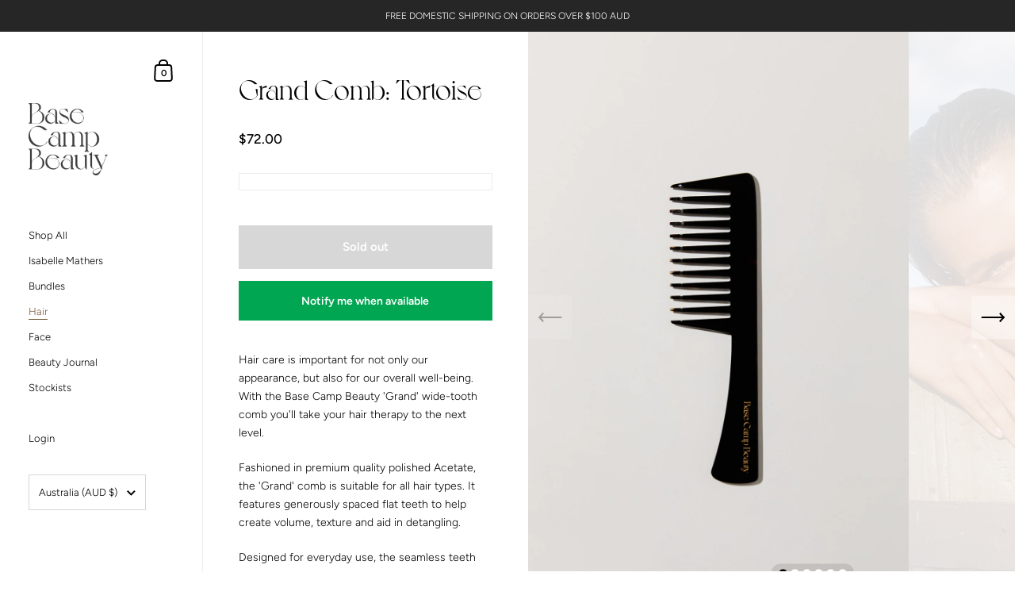

--- FILE ---
content_type: text/html; charset=utf-8
request_url: https://basecampbeauty.com/collections/hair-combs/products/grand-comb-tortoise
body_size: 56226
content:

<!doctype html><html class="no-js" lang="en" dir="ltr">
  
<head>

	<meta charset="utf-8">
  <meta http-equiv="X-UA-Compatible" content="IE=edge,chrome=1">
  <meta name="viewport" content="width=device-width, initial-scale=1.0, height=device-height, minimum-scale=1.0"><link rel="shortcut icon" href="//basecampbeauty.com/cdn/shop/files/basecampbeauty-32x32-favicon-v1.png?crop=center&height=48&v=1614379662&width=48" type="image/png" /><title>Grand Comb: Tortoise &ndash; Base Camp Beauty
</title><meta name="description" content="Hair care is important for not only our appearance, but also for our overall well-being. With the Base Camp Beauty Crescent wide-tooth comb, you&#39;ll take your hair therapy to the next level.">

<meta property="og:site_name" content="Base Camp Beauty">
<meta property="og:url" content="https://basecampbeauty.com/products/grand-comb-tortoise">
<meta property="og:title" content="Grand Comb: Tortoise">
<meta property="og:type" content="product">
<meta property="og:description" content="Hair care is important for not only our appearance, but also for our overall well-being. With the Base Camp Beauty Crescent wide-tooth comb, you&#39;ll take your hair therapy to the next level."><meta property="og:image" content="http://basecampbeauty.com/cdn/shop/products/basecampbeauty-product-shot-hero-p-1200x1800-ecom-grand-comb-tortoise-102.jpg?v=1661319276">
  <meta property="og:image:secure_url" content="https://basecampbeauty.com/cdn/shop/products/basecampbeauty-product-shot-hero-p-1200x1800-ecom-grand-comb-tortoise-102.jpg?v=1661319276">
  <meta property="og:image:width" content="1200">
  <meta property="og:image:height" content="1800"><meta property="og:price:amount" content="72.00">
  <meta property="og:price:currency" content="AUD"><meta name="twitter:card" content="summary_large_image">
<meta name="twitter:title" content="Grand Comb: Tortoise">
<meta name="twitter:description" content="Hair care is important for not only our appearance, but also for our overall well-being. With the Base Camp Beauty Crescent wide-tooth comb, you&#39;ll take your hair therapy to the next level."><script type="application/ld+json">
  [
    {
      "@context": "https://schema.org",
      "@type": "WebSite",
      "name": "Base Camp Beauty",
      "url": "https:\/\/basecampbeauty.com"
    },
    {
      "@context": "https://schema.org",
      "@type": "Organization",
      "name": "Base Camp Beauty",
      "url": "https:\/\/basecampbeauty.com"
    }
  ]
</script>

<script type="application/ld+json">
{
  "@context": "http://schema.org",
  "@type": "BreadcrumbList",
  "itemListElement": [
    {
      "@type": "ListItem",
      "position": 1,
      "name": "Home",
      "item": "https://basecampbeauty.com"
    },{
        "@type": "ListItem",
        "position": 2,
        "name": "Grand Comb: Tortoise",
        "item": "https://basecampbeauty.com/products/grand-comb-tortoise"
      }]
}
</script><script type="application/ld+json">
  {
    "@context": "http://schema.org",
    "@type": "Product",
    "name": "Grand Comb: Tortoise",
    "url": "https:\/\/basecampbeauty.com\/products\/grand-comb-tortoise",
    "offers": [{
          "@type" : "Offer","sku": "HP-BCB007OS","gtin12": 726436470063,"availability" : "http://schema.org/OutOfStock",
          "price" : 72.0,
          "priceCurrency" : "AUD",
          "url" : "https:\/\/basecampbeauty.com\/products\/grand-comb-tortoise?variant=41311266111637"
        }
],
    "brand": {
      "@type": "Brand",
      "name": "Base Camp Beauty"
    },
    "description": "Hair care is important for not only our appearance, but also for our overall well-being. With the Base Camp Beauty 'Grand' wide-tooth comb you'll take your hair therapy to the next level.\nFashioned in premium quality polished Acetate, the 'Grand' comb is suitable for all hair types. It features generously spaced flat teeth to help create volume, texture and aid in detangling.\nDesigned for everyday use, the seamless teeth help gently comb wet or conditioned hair without causing breakage, all the while assisting the absorption of your favourite haircare product.\nFeaturing a long handle, the Grand is ideal as an everyday comb, shower comb, or hair detangler.\nComes complete with a felt travel sleeve.\nA luxurious addition to your daily haircare routine.\nAlso available in our Buttermilk colourway.\nMaterials \u0026amp; Size:\nProduced with premium quality polished Tortoise patterned Acetate. Finished with a luxurious etched golden logo embellishment.\nBase Camp Beauty Crescent comb measures 60mm(width) × 213mm(height) × 6mm(depth).\nWhat's Included:\nYour Grand comb comes its very own protective felt storage sleeve.",
    "category": "Combs \u0026 Brushes","sku": "HP-BCB007OS",
    "image": {
      "@type": "ImageObject",
      "url": "https:\/\/basecampbeauty.com\/cdn\/shop\/products\/basecampbeauty-product-shot-hero-p-1200x1800-ecom-grand-comb-tortoise-102.jpg?v=1661319276",
      "image": "https:\/\/basecampbeauty.com\/cdn\/shop\/products\/basecampbeauty-product-shot-hero-p-1200x1800-ecom-grand-comb-tortoise-102.jpg?v=1661319276",
      "name": "Grand Comb: Tortoise",
      "width": "1200",
      "height": "1800"
    }
  }
  </script><link rel="canonical" href="https://basecampbeauty.com/products/grand-comb-tortoise">

  <link rel="preconnect" href="https://cdn.shopify.com"><link rel="preconnect" href="https://fonts.shopifycdn.com" crossorigin><link href="//basecampbeauty.com/cdn/shop/t/33/assets/theme.css?v=50177512162122122481764023306" as="style" rel="preload"><link href="//basecampbeauty.com/cdn/shop/t/33/assets/section-sidebar.css?v=47966743016282053351764023306" as="style" rel="preload"><link href="//basecampbeauty.com/cdn/shop/t/33/assets/component-product-item.css?v=2473300465387935931764023306" as="style" rel="preload"><link href="//basecampbeauty.com/cdn/shop/t/33/assets/section-main-product.css?v=142327928812345091351764023306" as="style" rel="preload"><link rel="preload" as="image" href="//basecampbeauty.com/cdn/shop/products/basecampbeauty-product-shot-hero-p-1200x1800-ecom-grand-comb-tortoise-102.jpg?v=1661319276&width=480" imagesrcset="//basecampbeauty.com/cdn/shop/products/basecampbeauty-product-shot-hero-p-1200x1800-ecom-grand-comb-tortoise-102.jpg?v=1661319276&width=360 360w,//basecampbeauty.com/cdn/shop/products/basecampbeauty-product-shot-hero-p-1200x1800-ecom-grand-comb-tortoise-102.jpg?v=1661319276&width=480 480w,//basecampbeauty.com/cdn/shop/products/basecampbeauty-product-shot-hero-p-1200x1800-ecom-grand-comb-tortoise-102.jpg?v=1661319276&width=640 640w,//basecampbeauty.com/cdn/shop/products/basecampbeauty-product-shot-hero-p-1200x1800-ecom-grand-comb-tortoise-102.jpg?v=1661319276&width=840 840w,//basecampbeauty.com/cdn/shop/products/basecampbeauty-product-shot-hero-p-1200x1800-ecom-grand-comb-tortoise-102.jpg?v=1661319276&width=1080 1080w," imagesizes="(max-width: 767px) 100vw, 70vw"><link rel="preload" href="//basecampbeauty.com/cdn/fonts/montserrat/montserrat_n4.81949fa0ac9fd2021e16436151e8eaa539321637.woff2" as="font" type="font/woff2" crossorigin><link rel="preload" href="//basecampbeauty.com/cdn/fonts/figtree/figtree_n3.e4cc0323f8b9feb279bf6ced9d868d88ce80289f.woff2" as="font" type="font/woff2" crossorigin><style type="text/css">@font-face {
  font-family: Montserrat;
  font-weight: 400;
  font-style: normal;
  font-display: swap;
  src: url("//basecampbeauty.com/cdn/fonts/montserrat/montserrat_n4.81949fa0ac9fd2021e16436151e8eaa539321637.woff2") format("woff2"),
       url("//basecampbeauty.com/cdn/fonts/montserrat/montserrat_n4.a6c632ca7b62da89c3594789ba828388aac693fe.woff") format("woff");
}
@font-face {
  font-family: Figtree;
  font-weight: 300;
  font-style: normal;
  font-display: swap;
  src: url("//basecampbeauty.com/cdn/fonts/figtree/figtree_n3.e4cc0323f8b9feb279bf6ced9d868d88ce80289f.woff2") format("woff2"),
       url("//basecampbeauty.com/cdn/fonts/figtree/figtree_n3.db79ac3fb83d054d99bd79fccf8e8782b5cf449e.woff") format("woff");
}
@font-face {
  font-family: Figtree;
  font-weight: 500;
  font-style: normal;
  font-display: swap;
  src: url("//basecampbeauty.com/cdn/fonts/figtree/figtree_n5.3b6b7df38aa5986536945796e1f947445832047c.woff2") format("woff2"),
       url("//basecampbeauty.com/cdn/fonts/figtree/figtree_n5.f26bf6dcae278b0ed902605f6605fa3338e81dab.woff") format("woff");
}
@font-face {
  font-family: Figtree;
  font-weight: 600;
  font-style: normal;
  font-display: swap;
  src: url("//basecampbeauty.com/cdn/fonts/figtree/figtree_n6.9d1ea52bb49a0a86cfd1b0383d00f83d3fcc14de.woff2") format("woff2"),
       url("//basecampbeauty.com/cdn/fonts/figtree/figtree_n6.f0fcdea525a0e47b2ae4ab645832a8e8a96d31d3.woff") format("woff");
}
@font-face {
  font-family: Figtree;
  font-weight: 700;
  font-style: normal;
  font-display: swap;
  src: url("//basecampbeauty.com/cdn/fonts/figtree/figtree_n7.2fd9bfe01586148e644724096c9d75e8c7a90e55.woff2") format("woff2"),
       url("//basecampbeauty.com/cdn/fonts/figtree/figtree_n7.ea05de92d862f9594794ab281c4c3a67501ef5fc.woff") format("woff");
}
@font-face {
  font-family: Figtree;
  font-weight: 300;
  font-style: italic;
  font-display: swap;
  src: url("//basecampbeauty.com/cdn/fonts/figtree/figtree_i3.914abbe7a583759f0a18bf02652c9ee1f4bb1c6d.woff2") format("woff2"),
       url("//basecampbeauty.com/cdn/fonts/figtree/figtree_i3.3d7354f07ddb3c61082efcb69896c65d6c00d9fa.woff") format("woff");
}
@font-face {
  font-family: Figtree;
  font-weight: 700;
  font-style: italic;
  font-display: swap;
  src: url("//basecampbeauty.com/cdn/fonts/figtree/figtree_i7.06add7096a6f2ab742e09ec7e498115904eda1fe.woff2") format("woff2"),
       url("//basecampbeauty.com/cdn/fonts/figtree/figtree_i7.ee584b5fcaccdbb5518c0228158941f8df81b101.woff") format("woff");
}
:root {

    /* Color variables - SIDEBAR */

    --color-sidebar-bg: 255, 255, 255;
    --color-sidebar-mobile-border: #e0e0e0;

    --color-sidebar-txt: 0, 0, 0;
    --color-sidebar-txt-foreground: 255, 255, 255;

    --color-sidebar-accent: 119, 89, 55;
    --color-sidebar-accent-foreground: 255, 255, 255;

    /* Color variables - BODY */

    --color-body-bg: 255, 255, 255;

    --color-body-txt: 0, 0, 0;
    --color-body-txt-foreground: 255, 255, 255;

    --color-body-accent: 0, 166, 81;
    --color-body-accent-foreground: 255, 255, 255;

    /* Color variables - FOOTER */

    --color-footer-bg: 233, 227, 210;
    --color-footer-txt: 0, 0, 0;
    --color-footer-accent: 144, 144, 144;

    /* Color variables - SPI */

    --color-body-text: #000000;
    --color-body: #ffffff;
    --color-bg: #ffffff;

    --color-grid-bg: 0, 0, 0;
    --color-grid-text: 255, 255, 255;

    /* Font variables */

    --base-headings-size: 30;
    --base-body-size: 14;
    --base-body-size-alt: 18;

    --font-stack-headings: Montserrat, sans-serif;
    --font-weight-headings: 400;
    --font-style-headings: normal;

    --font-stack-body: Figtree, sans-serif;
    --font-weight-body: 300;
    --font-style-body: normal;--font-weight-body-medium: 500;--font-weight-body-semibold: 600;

    --font-weight-body-bold: 700;

    /* Layout */
    --vertical-padding-base: 100px;
    --horizontal-padding-base: 90px;
    --grid-gutter-base: 40px;

  }

  select, .regular-select-cover {
    background-image: url("data:image/svg+xml,%3Csvg class='svg symbol symbol--arrow' xmlns='http://www.w3.org/2000/svg' width='24' height='24' fill='none'%3E%3Cpath fill-rule='evenodd' d='M13.828 14.414l4-4L16.414 9l-4 4-4-4L7 10.414l5.414 5.414 1.414-1.414z' fill='%23000000'%3E%3C/path%3E%3C/svg%3E") !important;
  }
  .sidebar-element .regular-select-cover,
  .sidebar-element select {
    background-image: url("data:image/svg+xml,%3Csvg class='svg symbol symbol--arrow' xmlns='http://www.w3.org/2000/svg' width='24' height='24' fill='none'%3E%3Cpath fill-rule='evenodd' d='M13.828 14.414l4-4L16.414 9l-4 4-4-4L7 10.414l5.414 5.414 1.414-1.414z' fill='%23000000'%3E%3C/path%3E%3C/svg%3E") !important;
  }
  .footer .regular-select-cover {
    background-image: url("data:image/svg+xml,%3Csvg class='svg symbol symbol--arrow' xmlns='http://www.w3.org/2000/svg' width='24' height='24' fill='none'%3E%3Cpath fill-rule='evenodd' d='M13.828 14.414l4-4L16.414 9l-4 4-4-4L7 10.414l5.414 5.414 1.414-1.414z' fill='%23000000'%3E%3C/path%3E%3C/svg%3E") !important;
  }
  
</style><link href="//basecampbeauty.com/cdn/shop/t/33/assets/theme.css?v=50177512162122122481764023306" rel="stylesheet" type="text/css" media="all" />
  <link href="//basecampbeauty.com/cdn/shop/t/33/assets/custom.css?v=183201047128402467741764023306" rel="stylesheet" type="text/css" media="all" />
  
	<script>window.performance && window.performance.mark && window.performance.mark('shopify.content_for_header.start');</script><meta name="google-site-verification" content="5faTPfHnNB2sks9TUIIBm1Cp5qwOmB9GSe8gzkbPmUw">
<meta id="shopify-digital-wallet" name="shopify-digital-wallet" content="/46684274837/digital_wallets/dialog">
<meta name="shopify-checkout-api-token" content="83fa9bc95ff0ce81a1d9a66cc4f0e879">
<meta id="in-context-paypal-metadata" data-shop-id="46684274837" data-venmo-supported="false" data-environment="production" data-locale="en_US" data-paypal-v4="true" data-currency="AUD">
<link rel="alternate" hreflang="x-default" href="https://basecampbeauty.com/products/grand-comb-tortoise">
<link rel="alternate" hreflang="en" href="https://basecampbeauty.com/products/grand-comb-tortoise">
<link rel="alternate" hreflang="en-SG" href="https://basecampbeauty.com/en-sg/products/grand-comb-tortoise">
<link rel="alternate" type="application/json+oembed" href="https://basecampbeauty.com/products/grand-comb-tortoise.oembed">
<script async="async" src="/checkouts/internal/preloads.js?locale=en-AU"></script>
<link rel="preconnect" href="https://shop.app" crossorigin="anonymous">
<script async="async" src="https://shop.app/checkouts/internal/preloads.js?locale=en-AU&shop_id=46684274837" crossorigin="anonymous"></script>
<script id="apple-pay-shop-capabilities" type="application/json">{"shopId":46684274837,"countryCode":"AU","currencyCode":"AUD","merchantCapabilities":["supports3DS"],"merchantId":"gid:\/\/shopify\/Shop\/46684274837","merchantName":"Base Camp Beauty","requiredBillingContactFields":["postalAddress","email"],"requiredShippingContactFields":["postalAddress","email"],"shippingType":"shipping","supportedNetworks":["visa","masterCard","amex","jcb"],"total":{"type":"pending","label":"Base Camp Beauty","amount":"1.00"},"shopifyPaymentsEnabled":true,"supportsSubscriptions":true}</script>
<script id="shopify-features" type="application/json">{"accessToken":"83fa9bc95ff0ce81a1d9a66cc4f0e879","betas":["rich-media-storefront-analytics"],"domain":"basecampbeauty.com","predictiveSearch":true,"shopId":46684274837,"locale":"en"}</script>
<script>var Shopify = Shopify || {};
Shopify.shop = "basecampbeauty.myshopify.com";
Shopify.locale = "en";
Shopify.currency = {"active":"AUD","rate":"1.0"};
Shopify.country = "AU";
Shopify.theme = {"name":"BCBxIM-K5.3.0-2025-11-25-BCBxR","id":153000640661,"schema_name":"Kingdom","schema_version":"5.3.0","theme_store_id":725,"role":"main"};
Shopify.theme.handle = "null";
Shopify.theme.style = {"id":null,"handle":null};
Shopify.cdnHost = "basecampbeauty.com/cdn";
Shopify.routes = Shopify.routes || {};
Shopify.routes.root = "/";</script>
<script type="module">!function(o){(o.Shopify=o.Shopify||{}).modules=!0}(window);</script>
<script>!function(o){function n(){var o=[];function n(){o.push(Array.prototype.slice.apply(arguments))}return n.q=o,n}var t=o.Shopify=o.Shopify||{};t.loadFeatures=n(),t.autoloadFeatures=n()}(window);</script>
<script>
  window.ShopifyPay = window.ShopifyPay || {};
  window.ShopifyPay.apiHost = "shop.app\/pay";
  window.ShopifyPay.redirectState = null;
</script>
<script id="shop-js-analytics" type="application/json">{"pageType":"product"}</script>
<script defer="defer" async type="module" src="//basecampbeauty.com/cdn/shopifycloud/shop-js/modules/v2/client.init-shop-cart-sync_BT-GjEfc.en.esm.js"></script>
<script defer="defer" async type="module" src="//basecampbeauty.com/cdn/shopifycloud/shop-js/modules/v2/chunk.common_D58fp_Oc.esm.js"></script>
<script defer="defer" async type="module" src="//basecampbeauty.com/cdn/shopifycloud/shop-js/modules/v2/chunk.modal_xMitdFEc.esm.js"></script>
<script type="module">
  await import("//basecampbeauty.com/cdn/shopifycloud/shop-js/modules/v2/client.init-shop-cart-sync_BT-GjEfc.en.esm.js");
await import("//basecampbeauty.com/cdn/shopifycloud/shop-js/modules/v2/chunk.common_D58fp_Oc.esm.js");
await import("//basecampbeauty.com/cdn/shopifycloud/shop-js/modules/v2/chunk.modal_xMitdFEc.esm.js");

  window.Shopify.SignInWithShop?.initShopCartSync?.({"fedCMEnabled":true,"windoidEnabled":true});

</script>
<script>
  window.Shopify = window.Shopify || {};
  if (!window.Shopify.featureAssets) window.Shopify.featureAssets = {};
  window.Shopify.featureAssets['shop-js'] = {"shop-cart-sync":["modules/v2/client.shop-cart-sync_DZOKe7Ll.en.esm.js","modules/v2/chunk.common_D58fp_Oc.esm.js","modules/v2/chunk.modal_xMitdFEc.esm.js"],"init-fed-cm":["modules/v2/client.init-fed-cm_B6oLuCjv.en.esm.js","modules/v2/chunk.common_D58fp_Oc.esm.js","modules/v2/chunk.modal_xMitdFEc.esm.js"],"shop-cash-offers":["modules/v2/client.shop-cash-offers_D2sdYoxE.en.esm.js","modules/v2/chunk.common_D58fp_Oc.esm.js","modules/v2/chunk.modal_xMitdFEc.esm.js"],"shop-login-button":["modules/v2/client.shop-login-button_QeVjl5Y3.en.esm.js","modules/v2/chunk.common_D58fp_Oc.esm.js","modules/v2/chunk.modal_xMitdFEc.esm.js"],"pay-button":["modules/v2/client.pay-button_DXTOsIq6.en.esm.js","modules/v2/chunk.common_D58fp_Oc.esm.js","modules/v2/chunk.modal_xMitdFEc.esm.js"],"shop-button":["modules/v2/client.shop-button_DQZHx9pm.en.esm.js","modules/v2/chunk.common_D58fp_Oc.esm.js","modules/v2/chunk.modal_xMitdFEc.esm.js"],"avatar":["modules/v2/client.avatar_BTnouDA3.en.esm.js"],"init-windoid":["modules/v2/client.init-windoid_CR1B-cfM.en.esm.js","modules/v2/chunk.common_D58fp_Oc.esm.js","modules/v2/chunk.modal_xMitdFEc.esm.js"],"init-shop-for-new-customer-accounts":["modules/v2/client.init-shop-for-new-customer-accounts_C_vY_xzh.en.esm.js","modules/v2/client.shop-login-button_QeVjl5Y3.en.esm.js","modules/v2/chunk.common_D58fp_Oc.esm.js","modules/v2/chunk.modal_xMitdFEc.esm.js"],"init-shop-email-lookup-coordinator":["modules/v2/client.init-shop-email-lookup-coordinator_BI7n9ZSv.en.esm.js","modules/v2/chunk.common_D58fp_Oc.esm.js","modules/v2/chunk.modal_xMitdFEc.esm.js"],"init-shop-cart-sync":["modules/v2/client.init-shop-cart-sync_BT-GjEfc.en.esm.js","modules/v2/chunk.common_D58fp_Oc.esm.js","modules/v2/chunk.modal_xMitdFEc.esm.js"],"shop-toast-manager":["modules/v2/client.shop-toast-manager_DiYdP3xc.en.esm.js","modules/v2/chunk.common_D58fp_Oc.esm.js","modules/v2/chunk.modal_xMitdFEc.esm.js"],"init-customer-accounts":["modules/v2/client.init-customer-accounts_D9ZNqS-Q.en.esm.js","modules/v2/client.shop-login-button_QeVjl5Y3.en.esm.js","modules/v2/chunk.common_D58fp_Oc.esm.js","modules/v2/chunk.modal_xMitdFEc.esm.js"],"init-customer-accounts-sign-up":["modules/v2/client.init-customer-accounts-sign-up_iGw4briv.en.esm.js","modules/v2/client.shop-login-button_QeVjl5Y3.en.esm.js","modules/v2/chunk.common_D58fp_Oc.esm.js","modules/v2/chunk.modal_xMitdFEc.esm.js"],"shop-follow-button":["modules/v2/client.shop-follow-button_CqMgW2wH.en.esm.js","modules/v2/chunk.common_D58fp_Oc.esm.js","modules/v2/chunk.modal_xMitdFEc.esm.js"],"checkout-modal":["modules/v2/client.checkout-modal_xHeaAweL.en.esm.js","modules/v2/chunk.common_D58fp_Oc.esm.js","modules/v2/chunk.modal_xMitdFEc.esm.js"],"shop-login":["modules/v2/client.shop-login_D91U-Q7h.en.esm.js","modules/v2/chunk.common_D58fp_Oc.esm.js","modules/v2/chunk.modal_xMitdFEc.esm.js"],"lead-capture":["modules/v2/client.lead-capture_BJmE1dJe.en.esm.js","modules/v2/chunk.common_D58fp_Oc.esm.js","modules/v2/chunk.modal_xMitdFEc.esm.js"],"payment-terms":["modules/v2/client.payment-terms_Ci9AEqFq.en.esm.js","modules/v2/chunk.common_D58fp_Oc.esm.js","modules/v2/chunk.modal_xMitdFEc.esm.js"]};
</script>
<script>(function() {
  var isLoaded = false;
  function asyncLoad() {
    if (isLoaded) return;
    isLoaded = true;
    var urls = ["https:\/\/cdn.nfcube.com\/tiktok-c12f835c27910fc50ac0fb892416ca8c.js?shop=basecampbeauty.myshopify.com"];
    for (var i = 0; i < urls.length; i++) {
      var s = document.createElement('script');
      s.type = 'text/javascript';
      s.async = true;
      s.src = urls[i];
      var x = document.getElementsByTagName('script')[0];
      x.parentNode.insertBefore(s, x);
    }
  };
  if(window.attachEvent) {
    window.attachEvent('onload', asyncLoad);
  } else {
    window.addEventListener('load', asyncLoad, false);
  }
})();</script>
<script id="__st">var __st={"a":46684274837,"offset":39600,"reqid":"f92fd3a9-2d8a-4585-a2f6-381501bc2219-1769414250","pageurl":"basecampbeauty.com\/collections\/hair-combs\/products\/grand-comb-tortoise","u":"f8760ebc0724","p":"product","rtyp":"product","rid":7181052936341};</script>
<script>window.ShopifyPaypalV4VisibilityTracking = true;</script>
<script id="captcha-bootstrap">!function(){'use strict';const t='contact',e='account',n='new_comment',o=[[t,t],['blogs',n],['comments',n],[t,'customer']],c=[[e,'customer_login'],[e,'guest_login'],[e,'recover_customer_password'],[e,'create_customer']],r=t=>t.map((([t,e])=>`form[action*='/${t}']:not([data-nocaptcha='true']) input[name='form_type'][value='${e}']`)).join(','),a=t=>()=>t?[...document.querySelectorAll(t)].map((t=>t.form)):[];function s(){const t=[...o],e=r(t);return a(e)}const i='password',u='form_key',d=['recaptcha-v3-token','g-recaptcha-response','h-captcha-response',i],f=()=>{try{return window.sessionStorage}catch{return}},m='__shopify_v',_=t=>t.elements[u];function p(t,e,n=!1){try{const o=window.sessionStorage,c=JSON.parse(o.getItem(e)),{data:r}=function(t){const{data:e,action:n}=t;return t[m]||n?{data:e,action:n}:{data:t,action:n}}(c);for(const[e,n]of Object.entries(r))t.elements[e]&&(t.elements[e].value=n);n&&o.removeItem(e)}catch(o){console.error('form repopulation failed',{error:o})}}const l='form_type',E='cptcha';function T(t){t.dataset[E]=!0}const w=window,h=w.document,L='Shopify',v='ce_forms',y='captcha';let A=!1;((t,e)=>{const n=(g='f06e6c50-85a8-45c8-87d0-21a2b65856fe',I='https://cdn.shopify.com/shopifycloud/storefront-forms-hcaptcha/ce_storefront_forms_captcha_hcaptcha.v1.5.2.iife.js',D={infoText:'Protected by hCaptcha',privacyText:'Privacy',termsText:'Terms'},(t,e,n)=>{const o=w[L][v],c=o.bindForm;if(c)return c(t,g,e,D).then(n);var r;o.q.push([[t,g,e,D],n]),r=I,A||(h.body.append(Object.assign(h.createElement('script'),{id:'captcha-provider',async:!0,src:r})),A=!0)});var g,I,D;w[L]=w[L]||{},w[L][v]=w[L][v]||{},w[L][v].q=[],w[L][y]=w[L][y]||{},w[L][y].protect=function(t,e){n(t,void 0,e),T(t)},Object.freeze(w[L][y]),function(t,e,n,w,h,L){const[v,y,A,g]=function(t,e,n){const i=e?o:[],u=t?c:[],d=[...i,...u],f=r(d),m=r(i),_=r(d.filter((([t,e])=>n.includes(e))));return[a(f),a(m),a(_),s()]}(w,h,L),I=t=>{const e=t.target;return e instanceof HTMLFormElement?e:e&&e.form},D=t=>v().includes(t);t.addEventListener('submit',(t=>{const e=I(t);if(!e)return;const n=D(e)&&!e.dataset.hcaptchaBound&&!e.dataset.recaptchaBound,o=_(e),c=g().includes(e)&&(!o||!o.value);(n||c)&&t.preventDefault(),c&&!n&&(function(t){try{if(!f())return;!function(t){const e=f();if(!e)return;const n=_(t);if(!n)return;const o=n.value;o&&e.removeItem(o)}(t);const e=Array.from(Array(32),(()=>Math.random().toString(36)[2])).join('');!function(t,e){_(t)||t.append(Object.assign(document.createElement('input'),{type:'hidden',name:u})),t.elements[u].value=e}(t,e),function(t,e){const n=f();if(!n)return;const o=[...t.querySelectorAll(`input[type='${i}']`)].map((({name:t})=>t)),c=[...d,...o],r={};for(const[a,s]of new FormData(t).entries())c.includes(a)||(r[a]=s);n.setItem(e,JSON.stringify({[m]:1,action:t.action,data:r}))}(t,e)}catch(e){console.error('failed to persist form',e)}}(e),e.submit())}));const S=(t,e)=>{t&&!t.dataset[E]&&(n(t,e.some((e=>e===t))),T(t))};for(const o of['focusin','change'])t.addEventListener(o,(t=>{const e=I(t);D(e)&&S(e,y())}));const B=e.get('form_key'),M=e.get(l),P=B&&M;t.addEventListener('DOMContentLoaded',(()=>{const t=y();if(P)for(const e of t)e.elements[l].value===M&&p(e,B);[...new Set([...A(),...v().filter((t=>'true'===t.dataset.shopifyCaptcha))])].forEach((e=>S(e,t)))}))}(h,new URLSearchParams(w.location.search),n,t,e,['guest_login'])})(!0,!0)}();</script>
<script integrity="sha256-4kQ18oKyAcykRKYeNunJcIwy7WH5gtpwJnB7kiuLZ1E=" data-source-attribution="shopify.loadfeatures" defer="defer" src="//basecampbeauty.com/cdn/shopifycloud/storefront/assets/storefront/load_feature-a0a9edcb.js" crossorigin="anonymous"></script>
<script crossorigin="anonymous" defer="defer" src="//basecampbeauty.com/cdn/shopifycloud/storefront/assets/shopify_pay/storefront-65b4c6d7.js?v=20250812"></script>
<script data-source-attribution="shopify.dynamic_checkout.dynamic.init">var Shopify=Shopify||{};Shopify.PaymentButton=Shopify.PaymentButton||{isStorefrontPortableWallets:!0,init:function(){window.Shopify.PaymentButton.init=function(){};var t=document.createElement("script");t.src="https://basecampbeauty.com/cdn/shopifycloud/portable-wallets/latest/portable-wallets.en.js",t.type="module",document.head.appendChild(t)}};
</script>
<script data-source-attribution="shopify.dynamic_checkout.buyer_consent">
  function portableWalletsHideBuyerConsent(e){var t=document.getElementById("shopify-buyer-consent"),n=document.getElementById("shopify-subscription-policy-button");t&&n&&(t.classList.add("hidden"),t.setAttribute("aria-hidden","true"),n.removeEventListener("click",e))}function portableWalletsShowBuyerConsent(e){var t=document.getElementById("shopify-buyer-consent"),n=document.getElementById("shopify-subscription-policy-button");t&&n&&(t.classList.remove("hidden"),t.removeAttribute("aria-hidden"),n.addEventListener("click",e))}window.Shopify?.PaymentButton&&(window.Shopify.PaymentButton.hideBuyerConsent=portableWalletsHideBuyerConsent,window.Shopify.PaymentButton.showBuyerConsent=portableWalletsShowBuyerConsent);
</script>
<script>
  function portableWalletsCleanup(e){e&&e.src&&console.error("Failed to load portable wallets script "+e.src);var t=document.querySelectorAll("shopify-accelerated-checkout .shopify-payment-button__skeleton, shopify-accelerated-checkout-cart .wallet-cart-button__skeleton"),e=document.getElementById("shopify-buyer-consent");for(let e=0;e<t.length;e++)t[e].remove();e&&e.remove()}function portableWalletsNotLoadedAsModule(e){e instanceof ErrorEvent&&"string"==typeof e.message&&e.message.includes("import.meta")&&"string"==typeof e.filename&&e.filename.includes("portable-wallets")&&(window.removeEventListener("error",portableWalletsNotLoadedAsModule),window.Shopify.PaymentButton.failedToLoad=e,"loading"===document.readyState?document.addEventListener("DOMContentLoaded",window.Shopify.PaymentButton.init):window.Shopify.PaymentButton.init())}window.addEventListener("error",portableWalletsNotLoadedAsModule);
</script>

<script type="module" src="https://basecampbeauty.com/cdn/shopifycloud/portable-wallets/latest/portable-wallets.en.js" onError="portableWalletsCleanup(this)" crossorigin="anonymous"></script>
<script nomodule>
  document.addEventListener("DOMContentLoaded", portableWalletsCleanup);
</script>

<script id='scb4127' type='text/javascript' async='' src='https://basecampbeauty.com/cdn/shopifycloud/privacy-banner/storefront-banner.js'></script><link id="shopify-accelerated-checkout-styles" rel="stylesheet" media="screen" href="https://basecampbeauty.com/cdn/shopifycloud/portable-wallets/latest/accelerated-checkout-backwards-compat.css" crossorigin="anonymous">
<style id="shopify-accelerated-checkout-cart">
        #shopify-buyer-consent {
  margin-top: 1em;
  display: inline-block;
  width: 100%;
}

#shopify-buyer-consent.hidden {
  display: none;
}

#shopify-subscription-policy-button {
  background: none;
  border: none;
  padding: 0;
  text-decoration: underline;
  font-size: inherit;
  cursor: pointer;
}

#shopify-subscription-policy-button::before {
  box-shadow: none;
}

      </style>

<script>window.performance && window.performance.mark && window.performance.mark('shopify.content_for_header.end');</script>
<noscript>
    <link rel="stylesheet" href="//basecampbeauty.com/cdn/shop/t/33/assets/theme-noscript.css?v=18192456971343881671764023306">
  </noscript>

  <script>
    const ProductGalleryResizeHelper = productGallery => {
      if ( ( window.innerWidth >= 768 && productGallery.classList.contains('product-gallery--slider') ) || ( window.innerWidth < 1024 && window.innerWidth >= 768 ) ) {
        productGallery.querySelectorAll('.lazy-image').forEach(elm=>{
          const gutter = "image"==elm.parentNode.dataset.productMediaType||1024>window.innerWidth?0:productGallery.classList.contains("product-gallery--thumbnails")?productGallery.classList.contains("product-gallery--gutter")?110:100:productGallery.classList.contains("product-gallery--gutter")?70:50;
          elm.parentNode.style.width = ( ( productGallery.offsetHeight - gutter ) * elm.dataset.ratio ) + 'px';
        });
      } else {
        productGallery.querySelectorAll('.lazy-image').forEach(elm=>{
          elm.parentNode.style.width = '';
        });
      }
    }
  </script>

<!-- BEGIN app block: shopify://apps/dc-order-limits/blocks/preorder-app-embed/31798c03-8451-4b34-b6bd-53a41ce1a967 --><script id="dash-preorder-data">
  window.DashPreorders = {
    productVariants: {
      <!-- BEGIN app snippet: product-preorder-json -->
  
  41311266111637 : {
    id: 41311266111637,
    title: 'Default Title',
    inventoryQuantity: 0,
    inventoryPolicy: 'deny',
    sellingPlans: [],
    
      preorderActive: false,
      shippingDate: null,
      shippingDateFormatted: null,
      preorderLimit: null,
      preorderType: null
    
  },

<!-- END app snippet -->
    },
    settings: {
      buttonText: 'Pre-order',
      buttonTextNow: 'Pre-order now',
      buttonTextEnded: 'Pre-order ended',
      buttonTextBuyWith: 'Pre-order with',
      shippingPolicyText: 'Estimated dispatch: {ship_date}',
      shippingDateFormat: '%b %Y',
      shippingPolicyColour: '#333333',
      lineItemPropProductTypeKey: 'Product type',
      lineItemPropProductTypeValue: 'Pre-order',
      lineItemPropShipByText: 'Estimated dispatch',
      productFormSelector: 'form[action*=\'cart/Add\' i]'
    }
  };
</script>


<!-- END app block --><!-- BEGIN app block: shopify://apps/instafeed/blocks/head-block/c447db20-095d-4a10-9725-b5977662c9d5 --><link rel="preconnect" href="https://cdn.nfcube.com/">
<link rel="preconnect" href="https://scontent.cdninstagram.com/">


  <script>
    document.addEventListener('DOMContentLoaded', function () {
      let instafeedScript = document.createElement('script');

      
        instafeedScript.src = 'https://cdn.nfcube.com/instafeed-853104f95e568a7d12f96787732b2256.js';
      

      document.body.appendChild(instafeedScript);
    });
  </script>





<!-- END app block --><!-- BEGIN app block: shopify://apps/judge-me-reviews/blocks/judgeme_core/61ccd3b1-a9f2-4160-9fe9-4fec8413e5d8 --><!-- Start of Judge.me Core -->






<link rel="dns-prefetch" href="https://cdnwidget.judge.me">
<link rel="dns-prefetch" href="https://cdn.judge.me">
<link rel="dns-prefetch" href="https://cdn1.judge.me">
<link rel="dns-prefetch" href="https://api.judge.me">

<script data-cfasync='false' class='jdgm-settings-script'>window.jdgmSettings={"pagination":5,"disable_web_reviews":true,"badge_no_review_text":"No reviews","badge_n_reviews_text":"{{ n }} review/reviews","hide_badge_preview_if_no_reviews":true,"badge_hide_text":false,"enforce_center_preview_badge":false,"widget_title":"Customer Reviews","widget_open_form_text":"Write a review","widget_close_form_text":"Cancel review","widget_refresh_page_text":"Refresh page","widget_summary_text":"Based on {{ number_of_reviews }} review/reviews","widget_no_review_text":"Be the first to write a review","widget_name_field_text":"Display name","widget_verified_name_field_text":"Verified Name (public)","widget_name_placeholder_text":"Display name","widget_required_field_error_text":"This field is required.","widget_email_field_text":"Email address","widget_verified_email_field_text":"Verified Email (private, can not be edited)","widget_email_placeholder_text":"Your email address","widget_email_field_error_text":"Please enter a valid email address.","widget_rating_field_text":"Rating","widget_review_title_field_text":"Review Title","widget_review_title_placeholder_text":"Give your review a title","widget_review_body_field_text":"Review content","widget_review_body_placeholder_text":"Start writing here...","widget_pictures_field_text":"Picture/Video (optional)","widget_submit_review_text":"Submit Review","widget_submit_verified_review_text":"Submit Verified Review","widget_submit_success_msg_with_auto_publish":"Thank you! Please refresh the page in a few moments to see your review. You can remove or edit your review by logging into \u003ca href='https://judge.me/login' target='_blank' rel='nofollow noopener'\u003eJudge.me\u003c/a\u003e","widget_submit_success_msg_no_auto_publish":"Thank you! Your review will be published as soon as it is approved by the shop admin. You can remove or edit your review by logging into \u003ca href='https://judge.me/login' target='_blank' rel='nofollow noopener'\u003eJudge.me\u003c/a\u003e","widget_show_default_reviews_out_of_total_text":"Showing {{ n_reviews_shown }} out of {{ n_reviews }} reviews.","widget_show_all_link_text":"Show all","widget_show_less_link_text":"Show less","widget_author_said_text":"{{ reviewer_name }} said:","widget_days_text":"{{ n }} days ago","widget_weeks_text":"{{ n }} week/weeks ago","widget_months_text":"{{ n }} month/months ago","widget_years_text":"{{ n }} year/years ago","widget_yesterday_text":"Yesterday","widget_today_text":"Today","widget_replied_text":"\u003e\u003e {{ shop_name }} replied:","widget_read_more_text":"Read more","widget_reviewer_name_as_initial":"","widget_rating_filter_color":"#fbcd0a","widget_rating_filter_see_all_text":"See all reviews","widget_sorting_most_recent_text":"Most Recent","widget_sorting_highest_rating_text":"Highest Rating","widget_sorting_lowest_rating_text":"Lowest Rating","widget_sorting_with_pictures_text":"Only Pictures","widget_sorting_most_helpful_text":"Most Helpful","widget_open_question_form_text":"Ask a question","widget_reviews_subtab_text":"Reviews","widget_questions_subtab_text":"Questions","widget_question_label_text":"Question","widget_answer_label_text":"Answer","widget_question_placeholder_text":"Write your question here","widget_submit_question_text":"Submit Question","widget_question_submit_success_text":"Thank you for your question! We will notify you once it gets answered.","verified_badge_text":"Verified","verified_badge_bg_color":"","verified_badge_text_color":"","verified_badge_placement":"left-of-reviewer-name","widget_review_max_height":"","widget_hide_border":false,"widget_social_share":false,"widget_thumb":false,"widget_review_location_show":false,"widget_location_format":"","all_reviews_include_out_of_store_products":true,"all_reviews_out_of_store_text":"(out of store)","all_reviews_pagination":100,"all_reviews_product_name_prefix_text":"about","enable_review_pictures":true,"enable_question_anwser":false,"widget_theme":"default","review_date_format":"dd/mm/yy","default_sort_method":"most-recent","widget_product_reviews_subtab_text":"Product Reviews","widget_shop_reviews_subtab_text":"Shop Reviews","widget_other_products_reviews_text":"Reviews for other products","widget_store_reviews_subtab_text":"Store reviews","widget_no_store_reviews_text":"This store hasn't received any reviews yet","widget_web_restriction_product_reviews_text":"This product hasn't received any reviews yet","widget_no_items_text":"No items found","widget_show_more_text":"Show more","widget_write_a_store_review_text":"Write a Store Review","widget_other_languages_heading":"Reviews in Other Languages","widget_translate_review_text":"Translate review to {{ language }}","widget_translating_review_text":"Translating...","widget_show_original_translation_text":"Show original ({{ language }})","widget_translate_review_failed_text":"Review couldn't be translated.","widget_translate_review_retry_text":"Retry","widget_translate_review_try_again_later_text":"Try again later","show_product_url_for_grouped_product":false,"widget_sorting_pictures_first_text":"Pictures First","show_pictures_on_all_rev_page_mobile":false,"show_pictures_on_all_rev_page_desktop":false,"floating_tab_hide_mobile_install_preference":false,"floating_tab_button_name":"★ Reviews","floating_tab_title":"Let customers speak for us","floating_tab_button_color":"","floating_tab_button_background_color":"","floating_tab_url":"","floating_tab_url_enabled":false,"floating_tab_tab_style":"text","all_reviews_text_badge_text":"Customers rate us {{ shop.metafields.judgeme.all_reviews_rating | round: 1 }}/5 based on {{ shop.metafields.judgeme.all_reviews_count }} reviews.","all_reviews_text_badge_text_branded_style":"{{ shop.metafields.judgeme.all_reviews_rating | round: 1 }} out of 5 stars based on {{ shop.metafields.judgeme.all_reviews_count }} reviews","is_all_reviews_text_badge_a_link":false,"show_stars_for_all_reviews_text_badge":false,"all_reviews_text_badge_url":"","all_reviews_text_style":"branded","all_reviews_text_color_style":"judgeme_brand_color","all_reviews_text_color":"#108474","all_reviews_text_show_jm_brand":true,"featured_carousel_show_header":true,"featured_carousel_title":"Let customers speak for us","testimonials_carousel_title":"Customers are saying","videos_carousel_title":"Real customer stories","cards_carousel_title":"Customers are saying","featured_carousel_count_text":"from {{ n }} reviews","featured_carousel_add_link_to_all_reviews_page":false,"featured_carousel_url":"","featured_carousel_show_images":false,"featured_carousel_autoslide_interval":5,"featured_carousel_arrows_on_the_sides":false,"featured_carousel_height":250,"featured_carousel_width":80,"featured_carousel_image_size":0,"featured_carousel_image_height":250,"featured_carousel_arrow_color":"#eeeeee","verified_count_badge_style":"branded","verified_count_badge_orientation":"horizontal","verified_count_badge_color_style":"judgeme_brand_color","verified_count_badge_color":"#108474","is_verified_count_badge_a_link":false,"verified_count_badge_url":"","verified_count_badge_show_jm_brand":true,"widget_rating_preset_default":5,"widget_first_sub_tab":"product-reviews","widget_show_histogram":true,"widget_histogram_use_custom_color":false,"widget_pagination_use_custom_color":false,"widget_star_use_custom_color":false,"widget_verified_badge_use_custom_color":false,"widget_write_review_use_custom_color":false,"picture_reminder_submit_button":"Upload Pictures","enable_review_videos":false,"mute_video_by_default":false,"widget_sorting_videos_first_text":"Videos First","widget_review_pending_text":"Pending","featured_carousel_items_for_large_screen":3,"social_share_options_order":"Facebook,Twitter","remove_microdata_snippet":true,"disable_json_ld":false,"enable_json_ld_products":false,"preview_badge_show_question_text":false,"preview_badge_no_question_text":"No questions","preview_badge_n_question_text":"{{ number_of_questions }} question/questions","qa_badge_show_icon":false,"qa_badge_position":"same-row","remove_judgeme_branding":false,"widget_add_search_bar":false,"widget_search_bar_placeholder":"Search","widget_sorting_verified_only_text":"Verified only","featured_carousel_theme":"default","featured_carousel_show_rating":true,"featured_carousel_show_title":true,"featured_carousel_show_body":true,"featured_carousel_show_date":false,"featured_carousel_show_reviewer":true,"featured_carousel_show_product":false,"featured_carousel_header_background_color":"#108474","featured_carousel_header_text_color":"#ffffff","featured_carousel_name_product_separator":"reviewed","featured_carousel_full_star_background":"#108474","featured_carousel_empty_star_background":"#dadada","featured_carousel_vertical_theme_background":"#f9fafb","featured_carousel_verified_badge_enable":true,"featured_carousel_verified_badge_color":"#108474","featured_carousel_border_style":"round","featured_carousel_review_line_length_limit":3,"featured_carousel_more_reviews_button_text":"Read more reviews","featured_carousel_view_product_button_text":"View product","all_reviews_page_load_reviews_on":"scroll","all_reviews_page_load_more_text":"Load More Reviews","disable_fb_tab_reviews":false,"enable_ajax_cdn_cache":false,"widget_advanced_speed_features":5,"widget_public_name_text":"displayed publicly like","default_reviewer_name":"John Smith","default_reviewer_name_has_non_latin":true,"widget_reviewer_anonymous":"Anonymous","medals_widget_title":"Judge.me Review Medals","medals_widget_background_color":"#f9fafb","medals_widget_position":"footer_all_pages","medals_widget_border_color":"#f9fafb","medals_widget_verified_text_position":"left","medals_widget_use_monochromatic_version":true,"medals_widget_elements_color":"#775937","show_reviewer_avatar":true,"widget_invalid_yt_video_url_error_text":"Not a YouTube video URL","widget_max_length_field_error_text":"Please enter no more than {0} characters.","widget_show_country_flag":false,"widget_show_collected_via_shop_app":true,"widget_verified_by_shop_badge_style":"light","widget_verified_by_shop_text":"Verified by Shop","widget_show_photo_gallery":false,"widget_load_with_code_splitting":true,"widget_ugc_install_preference":false,"widget_ugc_title":"Made by us, Shared by you","widget_ugc_subtitle":"Tag us to see your picture featured in our page","widget_ugc_arrows_color":"#ffffff","widget_ugc_primary_button_text":"Buy Now","widget_ugc_primary_button_background_color":"#108474","widget_ugc_primary_button_text_color":"#ffffff","widget_ugc_primary_button_border_width":"0","widget_ugc_primary_button_border_style":"none","widget_ugc_primary_button_border_color":"#108474","widget_ugc_primary_button_border_radius":"25","widget_ugc_secondary_button_text":"Load More","widget_ugc_secondary_button_background_color":"#ffffff","widget_ugc_secondary_button_text_color":"#108474","widget_ugc_secondary_button_border_width":"2","widget_ugc_secondary_button_border_style":"solid","widget_ugc_secondary_button_border_color":"#108474","widget_ugc_secondary_button_border_radius":"25","widget_ugc_reviews_button_text":"View Reviews","widget_ugc_reviews_button_background_color":"#ffffff","widget_ugc_reviews_button_text_color":"#108474","widget_ugc_reviews_button_border_width":"2","widget_ugc_reviews_button_border_style":"solid","widget_ugc_reviews_button_border_color":"#108474","widget_ugc_reviews_button_border_radius":"25","widget_ugc_reviews_button_link_to":"judgeme-reviews-page","widget_ugc_show_post_date":true,"widget_ugc_max_width":"800","widget_rating_metafield_value_type":true,"widget_primary_color":"#775937","widget_enable_secondary_color":false,"widget_secondary_color":"#edf5f5","widget_summary_average_rating_text":"{{ average_rating }} out of 5","widget_media_grid_title":"Customer photos \u0026 videos","widget_media_grid_see_more_text":"See more","widget_round_style":false,"widget_show_product_medals":false,"widget_verified_by_judgeme_text":"Verified by Judge.me","widget_show_store_medals":true,"widget_verified_by_judgeme_text_in_store_medals":"Verified by Judge.me","widget_media_field_exceed_quantity_message":"Sorry, we can only accept {{ max_media }} for one review.","widget_media_field_exceed_limit_message":"{{ file_name }} is too large, please select a {{ media_type }} less than {{ size_limit }}MB.","widget_review_submitted_text":"Review Submitted!","widget_question_submitted_text":"Question Submitted!","widget_close_form_text_question":"Cancel","widget_write_your_answer_here_text":"Write your answer here","widget_enabled_branded_link":true,"widget_show_collected_by_judgeme":false,"widget_reviewer_name_color":"","widget_write_review_text_color":"","widget_write_review_bg_color":"","widget_collected_by_judgeme_text":"collected by Judge.me","widget_pagination_type":"standard","widget_load_more_text":"Load More","widget_load_more_color":"#108474","widget_full_review_text":"Full Review","widget_read_more_reviews_text":"Read More Reviews","widget_read_questions_text":"Read Questions","widget_questions_and_answers_text":"Questions \u0026 Answers","widget_verified_by_text":"Verified by","widget_verified_text":"Verified","widget_number_of_reviews_text":"{{ number_of_reviews }} reviews","widget_back_button_text":"Back","widget_next_button_text":"Next","widget_custom_forms_filter_button":"Filters","custom_forms_style":"horizontal","widget_show_review_information":false,"how_reviews_are_collected":"How reviews are collected?","widget_show_review_keywords":false,"widget_gdpr_statement":"How we use your data: We'll only contact you about the review you left, and only if necessary. By submitting your review, you agree to Judge.me's \u003ca href='https://judge.me/terms' target='_blank' rel='nofollow noopener'\u003eterms\u003c/a\u003e, \u003ca href='https://judge.me/privacy' target='_blank' rel='nofollow noopener'\u003eprivacy\u003c/a\u003e and \u003ca href='https://judge.me/content-policy' target='_blank' rel='nofollow noopener'\u003econtent\u003c/a\u003e policies.","widget_multilingual_sorting_enabled":false,"widget_translate_review_content_enabled":false,"widget_translate_review_content_method":"manual","popup_widget_review_selection":"automatically_with_pictures","popup_widget_round_border_style":true,"popup_widget_show_title":true,"popup_widget_show_body":true,"popup_widget_show_reviewer":false,"popup_widget_show_product":true,"popup_widget_show_pictures":true,"popup_widget_use_review_picture":true,"popup_widget_show_on_home_page":true,"popup_widget_show_on_product_page":true,"popup_widget_show_on_collection_page":true,"popup_widget_show_on_cart_page":true,"popup_widget_position":"bottom_left","popup_widget_first_review_delay":5,"popup_widget_duration":5,"popup_widget_interval":5,"popup_widget_review_count":5,"popup_widget_hide_on_mobile":true,"review_snippet_widget_round_border_style":true,"review_snippet_widget_card_color":"#FFFFFF","review_snippet_widget_slider_arrows_background_color":"#FFFFFF","review_snippet_widget_slider_arrows_color":"#000000","review_snippet_widget_star_color":"#108474","show_product_variant":false,"all_reviews_product_variant_label_text":"Variant: ","widget_show_verified_branding":false,"widget_ai_summary_title":"Customers say","widget_ai_summary_disclaimer":"AI-powered review summary based on recent customer reviews","widget_show_ai_summary":false,"widget_show_ai_summary_bg":false,"widget_show_review_title_input":true,"redirect_reviewers_invited_via_email":"review_widget","request_store_review_after_product_review":false,"request_review_other_products_in_order":false,"review_form_color_scheme":"default","review_form_corner_style":"round","review_form_star_color":{},"review_form_text_color":"#333333","review_form_background_color":"#ffffff","review_form_field_background_color":"#fafafa","review_form_button_color":{},"review_form_button_text_color":"#ffffff","review_form_modal_overlay_color":"#000000","review_content_screen_title_text":"How would you rate this product?","review_content_introduction_text":"We would love it if you would share a bit about your experience.","store_review_form_title_text":"How would you rate this store?","store_review_form_introduction_text":"We would love it if you would share a bit about your experience.","show_review_guidance_text":true,"one_star_review_guidance_text":"Poor","five_star_review_guidance_text":"Great","customer_information_screen_title_text":"About you","customer_information_introduction_text":"Please tell us more about you.","custom_questions_screen_title_text":"Your experience in more detail","custom_questions_introduction_text":"Here are a few questions to help us understand more about your experience.","review_submitted_screen_title_text":"Thanks for your review!","review_submitted_screen_thank_you_text":"We are processing it and it will appear on the store soon.","review_submitted_screen_email_verification_text":"Please confirm your email by clicking the link we just sent you. This helps us keep reviews authentic.","review_submitted_request_store_review_text":"Would you like to share your experience of shopping with us?","review_submitted_review_other_products_text":"Would you like to review these products?","store_review_screen_title_text":"Would you like to share your experience of shopping with us?","store_review_introduction_text":"We value your feedback and use it to improve. Please share any thoughts or suggestions you have.","reviewer_media_screen_title_picture_text":"Share a picture","reviewer_media_introduction_picture_text":"Upload a photo to support your review.","reviewer_media_screen_title_video_text":"Share a video","reviewer_media_introduction_video_text":"Upload a video to support your review.","reviewer_media_screen_title_picture_or_video_text":"Share a picture or video","reviewer_media_introduction_picture_or_video_text":"Upload a photo or video to support your review.","reviewer_media_youtube_url_text":"Paste your Youtube URL here","advanced_settings_next_step_button_text":"Next","advanced_settings_close_review_button_text":"Close","modal_write_review_flow":true,"write_review_flow_required_text":"Required","write_review_flow_privacy_message_text":"We respect your privacy.","write_review_flow_anonymous_text":"Post review as anonymous","write_review_flow_visibility_text":"This won't be visible to other customers.","write_review_flow_multiple_selection_help_text":"Select as many as you like","write_review_flow_single_selection_help_text":"Select one option","write_review_flow_required_field_error_text":"This field is required","write_review_flow_invalid_email_error_text":"Please enter a valid email address","write_review_flow_max_length_error_text":"Max. {{ max_length }} characters.","write_review_flow_media_upload_text":"\u003cb\u003eClick to upload\u003c/b\u003e or drag and drop","write_review_flow_gdpr_statement":"We'll only contact you about your review if necessary. By submitting your review, you agree to our \u003ca href='https://judge.me/terms' target='_blank' rel='nofollow noopener'\u003eterms and conditions\u003c/a\u003e and \u003ca href='https://judge.me/privacy' target='_blank' rel='nofollow noopener'\u003eprivacy policy\u003c/a\u003e.","rating_only_reviews_enabled":false,"show_negative_reviews_help_screen":true,"new_review_flow_help_screen_rating_threshold":3,"negative_review_resolution_screen_title_text":"Tell us more","negative_review_resolution_text":"Your experience matters to us. If there were issues with your purchase, we're here to help. Feel free to reach out to us, we'd love the opportunity to make things right.","negative_review_resolution_button_text":"Contact us","negative_review_resolution_proceed_with_review_text":"Leave a review","negative_review_resolution_subject":"Issue with purchase from {{ shop_name }}.{{ order_name }}","preview_badge_collection_page_install_status":false,"widget_review_custom_css":"","preview_badge_custom_css":"","preview_badge_stars_count":"5-stars","featured_carousel_custom_css":"","floating_tab_custom_css":"","all_reviews_widget_custom_css":"","medals_widget_custom_css":"","verified_badge_custom_css":"","all_reviews_text_custom_css":"","transparency_badges_collected_via_store_invite":false,"transparency_badges_from_another_provider":false,"transparency_badges_collected_from_store_visitor":false,"transparency_badges_collected_by_verified_review_provider":false,"transparency_badges_earned_reward":false,"transparency_badges_collected_via_store_invite_text":"Review collected via store invitation","transparency_badges_from_another_provider_text":"Review collected from another provider","transparency_badges_collected_from_store_visitor_text":"Review collected from a store visitor","transparency_badges_written_in_google_text":"Review written in Google","transparency_badges_written_in_etsy_text":"Review written in Etsy","transparency_badges_written_in_shop_app_text":"Review written in Shop App","transparency_badges_earned_reward_text":"Review earned a reward for future purchase","product_review_widget_per_page":10,"widget_store_review_label_text":"Review about the store","checkout_comment_extension_title_on_product_page":"Customer Comments","checkout_comment_extension_num_latest_comment_show":5,"checkout_comment_extension_format":"name_and_timestamp","checkout_comment_customer_name":"last_initial","checkout_comment_comment_notification":true,"preview_badge_collection_page_install_preference":false,"preview_badge_home_page_install_preference":false,"preview_badge_product_page_install_preference":false,"review_widget_install_preference":"","review_carousel_install_preference":false,"floating_reviews_tab_install_preference":"none","verified_reviews_count_badge_install_preference":false,"all_reviews_text_install_preference":false,"review_widget_best_location":false,"judgeme_medals_install_preference":false,"review_widget_revamp_enabled":false,"review_widget_qna_enabled":false,"review_widget_header_theme":"minimal","review_widget_widget_title_enabled":true,"review_widget_header_text_size":"medium","review_widget_header_text_weight":"regular","review_widget_average_rating_style":"compact","review_widget_bar_chart_enabled":true,"review_widget_bar_chart_type":"numbers","review_widget_bar_chart_style":"standard","review_widget_expanded_media_gallery_enabled":false,"review_widget_reviews_section_theme":"standard","review_widget_image_style":"thumbnails","review_widget_review_image_ratio":"square","review_widget_stars_size":"medium","review_widget_verified_badge":"standard_text","review_widget_review_title_text_size":"medium","review_widget_review_text_size":"medium","review_widget_review_text_length":"medium","review_widget_number_of_columns_desktop":3,"review_widget_carousel_transition_speed":5,"review_widget_custom_questions_answers_display":"always","review_widget_button_text_color":"#FFFFFF","review_widget_text_color":"#000000","review_widget_lighter_text_color":"#7B7B7B","review_widget_corner_styling":"soft","review_widget_review_word_singular":"review","review_widget_review_word_plural":"reviews","review_widget_voting_label":"Helpful?","review_widget_shop_reply_label":"Reply from {{ shop_name }}:","review_widget_filters_title":"Filters","qna_widget_question_word_singular":"Question","qna_widget_question_word_plural":"Questions","qna_widget_answer_reply_label":"Answer from {{ answerer_name }}:","qna_content_screen_title_text":"Ask a question about this product","qna_widget_question_required_field_error_text":"Please enter your question.","qna_widget_flow_gdpr_statement":"We'll only contact you about your question if necessary. By submitting your question, you agree to our \u003ca href='https://judge.me/terms' target='_blank' rel='nofollow noopener'\u003eterms and conditions\u003c/a\u003e and \u003ca href='https://judge.me/privacy' target='_blank' rel='nofollow noopener'\u003eprivacy policy\u003c/a\u003e.","qna_widget_question_submitted_text":"Thanks for your question!","qna_widget_close_form_text_question":"Close","qna_widget_question_submit_success_text":"We’ll notify you by email when your question is answered.","all_reviews_widget_v2025_enabled":false,"all_reviews_widget_v2025_header_theme":"default","all_reviews_widget_v2025_widget_title_enabled":true,"all_reviews_widget_v2025_header_text_size":"medium","all_reviews_widget_v2025_header_text_weight":"regular","all_reviews_widget_v2025_average_rating_style":"compact","all_reviews_widget_v2025_bar_chart_enabled":true,"all_reviews_widget_v2025_bar_chart_type":"numbers","all_reviews_widget_v2025_bar_chart_style":"standard","all_reviews_widget_v2025_expanded_media_gallery_enabled":false,"all_reviews_widget_v2025_show_store_medals":true,"all_reviews_widget_v2025_show_photo_gallery":true,"all_reviews_widget_v2025_show_review_keywords":false,"all_reviews_widget_v2025_show_ai_summary":false,"all_reviews_widget_v2025_show_ai_summary_bg":false,"all_reviews_widget_v2025_add_search_bar":false,"all_reviews_widget_v2025_default_sort_method":"most-recent","all_reviews_widget_v2025_reviews_per_page":10,"all_reviews_widget_v2025_reviews_section_theme":"default","all_reviews_widget_v2025_image_style":"thumbnails","all_reviews_widget_v2025_review_image_ratio":"square","all_reviews_widget_v2025_stars_size":"medium","all_reviews_widget_v2025_verified_badge":"bold_badge","all_reviews_widget_v2025_review_title_text_size":"medium","all_reviews_widget_v2025_review_text_size":"medium","all_reviews_widget_v2025_review_text_length":"medium","all_reviews_widget_v2025_number_of_columns_desktop":3,"all_reviews_widget_v2025_carousel_transition_speed":5,"all_reviews_widget_v2025_custom_questions_answers_display":"always","all_reviews_widget_v2025_show_product_variant":false,"all_reviews_widget_v2025_show_reviewer_avatar":true,"all_reviews_widget_v2025_reviewer_name_as_initial":"","all_reviews_widget_v2025_review_location_show":false,"all_reviews_widget_v2025_location_format":"","all_reviews_widget_v2025_show_country_flag":false,"all_reviews_widget_v2025_verified_by_shop_badge_style":"light","all_reviews_widget_v2025_social_share":false,"all_reviews_widget_v2025_social_share_options_order":"Facebook,Twitter,LinkedIn,Pinterest","all_reviews_widget_v2025_pagination_type":"standard","all_reviews_widget_v2025_button_text_color":"#FFFFFF","all_reviews_widget_v2025_text_color":"#000000","all_reviews_widget_v2025_lighter_text_color":"#7B7B7B","all_reviews_widget_v2025_corner_styling":"soft","all_reviews_widget_v2025_title":"Customer reviews","all_reviews_widget_v2025_ai_summary_title":"Customers say about this store","all_reviews_widget_v2025_no_review_text":"Be the first to write a review","platform":"shopify","branding_url":"https://app.judge.me/reviews","branding_text":"Powered by Judge.me","locale":"en","reply_name":"Base Camp Beauty","widget_version":"3.0","footer":true,"autopublish":false,"review_dates":true,"enable_custom_form":false,"shop_use_review_site":false,"shop_locale":"en","enable_multi_locales_translations":true,"show_review_title_input":true,"review_verification_email_status":"always","negative_review_notification_email":"info@basecampbeauty.com","can_be_branded":true,"reply_name_text":"Base Camp Beauty"};</script> <style class='jdgm-settings-style'>.jdgm-xx{left:0}:root{--jdgm-primary-color: #775937;--jdgm-secondary-color: rgba(119,89,55,0.1);--jdgm-star-color: #775937;--jdgm-write-review-text-color: white;--jdgm-write-review-bg-color: #775937;--jdgm-paginate-color: #775937;--jdgm-border-radius: 0;--jdgm-reviewer-name-color: #775937}.jdgm-histogram__bar-content{background-color:#775937}.jdgm-rev[data-verified-buyer=true] .jdgm-rev__icon.jdgm-rev__icon:after,.jdgm-rev__buyer-badge.jdgm-rev__buyer-badge{color:white;background-color:#775937}.jdgm-review-widget--small .jdgm-gallery.jdgm-gallery .jdgm-gallery__thumbnail-link:nth-child(8) .jdgm-gallery__thumbnail-wrapper.jdgm-gallery__thumbnail-wrapper:before{content:"See more"}@media only screen and (min-width: 768px){.jdgm-gallery.jdgm-gallery .jdgm-gallery__thumbnail-link:nth-child(8) .jdgm-gallery__thumbnail-wrapper.jdgm-gallery__thumbnail-wrapper:before{content:"See more"}}.jdgm-widget .jdgm-write-rev-link{display:none}.jdgm-widget .jdgm-rev-widg[data-number-of-reviews='0']{display:none}.jdgm-prev-badge[data-average-rating='0.00']{display:none !important}.jdgm-author-all-initials{display:none !important}.jdgm-author-last-initial{display:none !important}.jdgm-rev-widg__title{visibility:hidden}.jdgm-rev-widg__summary-text{visibility:hidden}.jdgm-prev-badge__text{visibility:hidden}.jdgm-rev__prod-link-prefix:before{content:'about'}.jdgm-rev__variant-label:before{content:'Variant: '}.jdgm-rev__out-of-store-text:before{content:'(out of store)'}@media only screen and (min-width: 768px){.jdgm-rev__pics .jdgm-rev_all-rev-page-picture-separator,.jdgm-rev__pics .jdgm-rev__product-picture{display:none}}@media only screen and (max-width: 768px){.jdgm-rev__pics .jdgm-rev_all-rev-page-picture-separator,.jdgm-rev__pics .jdgm-rev__product-picture{display:none}}.jdgm-preview-badge[data-template="product"]{display:none !important}.jdgm-preview-badge[data-template="collection"]{display:none !important}.jdgm-preview-badge[data-template="index"]{display:none !important}.jdgm-review-widget[data-from-snippet="true"]{display:none !important}.jdgm-verified-count-badget[data-from-snippet="true"]{display:none !important}.jdgm-carousel-wrapper[data-from-snippet="true"]{display:none !important}.jdgm-all-reviews-text[data-from-snippet="true"]{display:none !important}.jdgm-medals-section[data-from-snippet="true"]{display:none !important}.jdgm-ugc-media-wrapper[data-from-snippet="true"]{display:none !important}.jdgm-rev__transparency-badge[data-badge-type="review_collected_via_store_invitation"]{display:none !important}.jdgm-rev__transparency-badge[data-badge-type="review_collected_from_another_provider"]{display:none !important}.jdgm-rev__transparency-badge[data-badge-type="review_collected_from_store_visitor"]{display:none !important}.jdgm-rev__transparency-badge[data-badge-type="review_written_in_etsy"]{display:none !important}.jdgm-rev__transparency-badge[data-badge-type="review_written_in_google_business"]{display:none !important}.jdgm-rev__transparency-badge[data-badge-type="review_written_in_shop_app"]{display:none !important}.jdgm-rev__transparency-badge[data-badge-type="review_earned_for_future_purchase"]{display:none !important}.jdgm-review-snippet-widget .jdgm-rev-snippet-widget__cards-container .jdgm-rev-snippet-card{border-radius:8px;background:#fff}.jdgm-review-snippet-widget .jdgm-rev-snippet-widget__cards-container .jdgm-rev-snippet-card__rev-rating .jdgm-star{color:#108474}.jdgm-review-snippet-widget .jdgm-rev-snippet-widget__prev-btn,.jdgm-review-snippet-widget .jdgm-rev-snippet-widget__next-btn{border-radius:50%;background:#fff}.jdgm-review-snippet-widget .jdgm-rev-snippet-widget__prev-btn>svg,.jdgm-review-snippet-widget .jdgm-rev-snippet-widget__next-btn>svg{fill:#000}.jdgm-full-rev-modal.rev-snippet-widget .jm-mfp-container .jm-mfp-content,.jdgm-full-rev-modal.rev-snippet-widget .jm-mfp-container .jdgm-full-rev__icon,.jdgm-full-rev-modal.rev-snippet-widget .jm-mfp-container .jdgm-full-rev__pic-img,.jdgm-full-rev-modal.rev-snippet-widget .jm-mfp-container .jdgm-full-rev__reply{border-radius:8px}.jdgm-full-rev-modal.rev-snippet-widget .jm-mfp-container .jdgm-full-rev[data-verified-buyer="true"] .jdgm-full-rev__icon::after{border-radius:8px}.jdgm-full-rev-modal.rev-snippet-widget .jm-mfp-container .jdgm-full-rev .jdgm-rev__buyer-badge{border-radius:calc( 8px / 2 )}.jdgm-full-rev-modal.rev-snippet-widget .jm-mfp-container .jdgm-full-rev .jdgm-full-rev__replier::before{content:'Base Camp Beauty'}.jdgm-full-rev-modal.rev-snippet-widget .jm-mfp-container .jdgm-full-rev .jdgm-full-rev__product-button{border-radius:calc( 8px * 6 )}
</style> <style class='jdgm-settings-style'></style>

  
  
  
  <style class='jdgm-miracle-styles'>
  @-webkit-keyframes jdgm-spin{0%{-webkit-transform:rotate(0deg);-ms-transform:rotate(0deg);transform:rotate(0deg)}100%{-webkit-transform:rotate(359deg);-ms-transform:rotate(359deg);transform:rotate(359deg)}}@keyframes jdgm-spin{0%{-webkit-transform:rotate(0deg);-ms-transform:rotate(0deg);transform:rotate(0deg)}100%{-webkit-transform:rotate(359deg);-ms-transform:rotate(359deg);transform:rotate(359deg)}}@font-face{font-family:'JudgemeStar';src:url("[data-uri]") format("woff");font-weight:normal;font-style:normal}.jdgm-star{font-family:'JudgemeStar';display:inline !important;text-decoration:none !important;padding:0 4px 0 0 !important;margin:0 !important;font-weight:bold;opacity:1;-webkit-font-smoothing:antialiased;-moz-osx-font-smoothing:grayscale}.jdgm-star:hover{opacity:1}.jdgm-star:last-of-type{padding:0 !important}.jdgm-star.jdgm--on:before{content:"\e000"}.jdgm-star.jdgm--off:before{content:"\e001"}.jdgm-star.jdgm--half:before{content:"\e002"}.jdgm-widget *{margin:0;line-height:1.4;-webkit-box-sizing:border-box;-moz-box-sizing:border-box;box-sizing:border-box;-webkit-overflow-scrolling:touch}.jdgm-hidden{display:none !important;visibility:hidden !important}.jdgm-temp-hidden{display:none}.jdgm-spinner{width:40px;height:40px;margin:auto;border-radius:50%;border-top:2px solid #eee;border-right:2px solid #eee;border-bottom:2px solid #eee;border-left:2px solid #ccc;-webkit-animation:jdgm-spin 0.8s infinite linear;animation:jdgm-spin 0.8s infinite linear}.jdgm-prev-badge{display:block !important}

</style>


  
  
   


<script data-cfasync='false' class='jdgm-script'>
!function(e){window.jdgm=window.jdgm||{},jdgm.CDN_HOST="https://cdnwidget.judge.me/",jdgm.CDN_HOST_ALT="https://cdn2.judge.me/cdn/widget_frontend/",jdgm.API_HOST="https://api.judge.me/",jdgm.CDN_BASE_URL="https://cdn.shopify.com/extensions/019beb2a-7cf9-7238-9765-11a892117c03/judgeme-extensions-316/assets/",
jdgm.docReady=function(d){(e.attachEvent?"complete"===e.readyState:"loading"!==e.readyState)?
setTimeout(d,0):e.addEventListener("DOMContentLoaded",d)},jdgm.loadCSS=function(d,t,o,a){
!o&&jdgm.loadCSS.requestedUrls.indexOf(d)>=0||(jdgm.loadCSS.requestedUrls.push(d),
(a=e.createElement("link")).rel="stylesheet",a.class="jdgm-stylesheet",a.media="nope!",
a.href=d,a.onload=function(){this.media="all",t&&setTimeout(t)},e.body.appendChild(a))},
jdgm.loadCSS.requestedUrls=[],jdgm.loadJS=function(e,d){var t=new XMLHttpRequest;
t.onreadystatechange=function(){4===t.readyState&&(Function(t.response)(),d&&d(t.response))},
t.open("GET",e),t.onerror=function(){if(e.indexOf(jdgm.CDN_HOST)===0&&jdgm.CDN_HOST_ALT!==jdgm.CDN_HOST){var f=e.replace(jdgm.CDN_HOST,jdgm.CDN_HOST_ALT);jdgm.loadJS(f,d)}},t.send()},jdgm.docReady((function(){(window.jdgmLoadCSS||e.querySelectorAll(
".jdgm-widget, .jdgm-all-reviews-page").length>0)&&(jdgmSettings.widget_load_with_code_splitting?
parseFloat(jdgmSettings.widget_version)>=3?jdgm.loadCSS(jdgm.CDN_HOST+"widget_v3/base.css"):
jdgm.loadCSS(jdgm.CDN_HOST+"widget/base.css"):jdgm.loadCSS(jdgm.CDN_HOST+"shopify_v2.css"),
jdgm.loadJS(jdgm.CDN_HOST+"loa"+"der.js"))}))}(document);
</script>
<noscript><link rel="stylesheet" type="text/css" media="all" href="https://cdnwidget.judge.me/shopify_v2.css"></noscript>

<!-- BEGIN app snippet: theme_fix_tags --><script>
  (function() {
    var jdgmThemeFixes = {"134153273493":{"html":"","css":"","js":""}};
    if (!jdgmThemeFixes) return;
    var thisThemeFix = jdgmThemeFixes[Shopify.theme.id];
    if (!thisThemeFix) return;

    if (thisThemeFix.html) {
      document.addEventListener("DOMContentLoaded", function() {
        var htmlDiv = document.createElement('div');
        htmlDiv.classList.add('jdgm-theme-fix-html');
        htmlDiv.innerHTML = thisThemeFix.html;
        document.body.append(htmlDiv);
      });
    };

    if (thisThemeFix.css) {
      var styleTag = document.createElement('style');
      styleTag.classList.add('jdgm-theme-fix-style');
      styleTag.innerHTML = thisThemeFix.css;
      document.head.append(styleTag);
    };

    if (thisThemeFix.js) {
      var scriptTag = document.createElement('script');
      scriptTag.classList.add('jdgm-theme-fix-script');
      scriptTag.innerHTML = thisThemeFix.js;
      document.head.append(scriptTag);
    };
  })();
</script>
<!-- END app snippet -->
<!-- End of Judge.me Core -->



<!-- END app block --><script src="https://cdn.shopify.com/extensions/019beb2a-7cf9-7238-9765-11a892117c03/judgeme-extensions-316/assets/loader.js" type="text/javascript" defer="defer"></script>
<script src="https://cdn.shopify.com/extensions/019be7f9-8d9b-7c69-b5c1-a15b3ab2af9a/dash-checkout-58/assets/preorder.min.js" type="text/javascript" defer="defer"></script>
<script src="https://cdn.shopify.com/extensions/019b93c7-d482-74e1-8111-15499bd6d89d/wholesale-app-32/assets/widget.js" type="text/javascript" defer="defer"></script>
<script src="https://cdn.shopify.com/extensions/4e276193-403c-423f-833c-fefed71819cf/forms-2298/assets/shopify-forms-loader.js" type="text/javascript" defer="defer"></script>
<link href="https://monorail-edge.shopifysvc.com" rel="dns-prefetch">
<script>(function(){if ("sendBeacon" in navigator && "performance" in window) {try {var session_token_from_headers = performance.getEntriesByType('navigation')[0].serverTiming.find(x => x.name == '_s').description;} catch {var session_token_from_headers = undefined;}var session_cookie_matches = document.cookie.match(/_shopify_s=([^;]*)/);var session_token_from_cookie = session_cookie_matches && session_cookie_matches.length === 2 ? session_cookie_matches[1] : "";var session_token = session_token_from_headers || session_token_from_cookie || "";function handle_abandonment_event(e) {var entries = performance.getEntries().filter(function(entry) {return /monorail-edge.shopifysvc.com/.test(entry.name);});if (!window.abandonment_tracked && entries.length === 0) {window.abandonment_tracked = true;var currentMs = Date.now();var navigation_start = performance.timing.navigationStart;var payload = {shop_id: 46684274837,url: window.location.href,navigation_start,duration: currentMs - navigation_start,session_token,page_type: "product"};window.navigator.sendBeacon("https://monorail-edge.shopifysvc.com/v1/produce", JSON.stringify({schema_id: "online_store_buyer_site_abandonment/1.1",payload: payload,metadata: {event_created_at_ms: currentMs,event_sent_at_ms: currentMs}}));}}window.addEventListener('pagehide', handle_abandonment_event);}}());</script>
<script id="web-pixels-manager-setup">(function e(e,d,r,n,o){if(void 0===o&&(o={}),!Boolean(null===(a=null===(i=window.Shopify)||void 0===i?void 0:i.analytics)||void 0===a?void 0:a.replayQueue)){var i,a;window.Shopify=window.Shopify||{};var t=window.Shopify;t.analytics=t.analytics||{};var s=t.analytics;s.replayQueue=[],s.publish=function(e,d,r){return s.replayQueue.push([e,d,r]),!0};try{self.performance.mark("wpm:start")}catch(e){}var l=function(){var e={modern:/Edge?\/(1{2}[4-9]|1[2-9]\d|[2-9]\d{2}|\d{4,})\.\d+(\.\d+|)|Firefox\/(1{2}[4-9]|1[2-9]\d|[2-9]\d{2}|\d{4,})\.\d+(\.\d+|)|Chrom(ium|e)\/(9{2}|\d{3,})\.\d+(\.\d+|)|(Maci|X1{2}).+ Version\/(15\.\d+|(1[6-9]|[2-9]\d|\d{3,})\.\d+)([,.]\d+|)( \(\w+\)|)( Mobile\/\w+|) Safari\/|Chrome.+OPR\/(9{2}|\d{3,})\.\d+\.\d+|(CPU[ +]OS|iPhone[ +]OS|CPU[ +]iPhone|CPU IPhone OS|CPU iPad OS)[ +]+(15[._]\d+|(1[6-9]|[2-9]\d|\d{3,})[._]\d+)([._]\d+|)|Android:?[ /-](13[3-9]|1[4-9]\d|[2-9]\d{2}|\d{4,})(\.\d+|)(\.\d+|)|Android.+Firefox\/(13[5-9]|1[4-9]\d|[2-9]\d{2}|\d{4,})\.\d+(\.\d+|)|Android.+Chrom(ium|e)\/(13[3-9]|1[4-9]\d|[2-9]\d{2}|\d{4,})\.\d+(\.\d+|)|SamsungBrowser\/([2-9]\d|\d{3,})\.\d+/,legacy:/Edge?\/(1[6-9]|[2-9]\d|\d{3,})\.\d+(\.\d+|)|Firefox\/(5[4-9]|[6-9]\d|\d{3,})\.\d+(\.\d+|)|Chrom(ium|e)\/(5[1-9]|[6-9]\d|\d{3,})\.\d+(\.\d+|)([\d.]+$|.*Safari\/(?![\d.]+ Edge\/[\d.]+$))|(Maci|X1{2}).+ Version\/(10\.\d+|(1[1-9]|[2-9]\d|\d{3,})\.\d+)([,.]\d+|)( \(\w+\)|)( Mobile\/\w+|) Safari\/|Chrome.+OPR\/(3[89]|[4-9]\d|\d{3,})\.\d+\.\d+|(CPU[ +]OS|iPhone[ +]OS|CPU[ +]iPhone|CPU IPhone OS|CPU iPad OS)[ +]+(10[._]\d+|(1[1-9]|[2-9]\d|\d{3,})[._]\d+)([._]\d+|)|Android:?[ /-](13[3-9]|1[4-9]\d|[2-9]\d{2}|\d{4,})(\.\d+|)(\.\d+|)|Mobile Safari.+OPR\/([89]\d|\d{3,})\.\d+\.\d+|Android.+Firefox\/(13[5-9]|1[4-9]\d|[2-9]\d{2}|\d{4,})\.\d+(\.\d+|)|Android.+Chrom(ium|e)\/(13[3-9]|1[4-9]\d|[2-9]\d{2}|\d{4,})\.\d+(\.\d+|)|Android.+(UC? ?Browser|UCWEB|U3)[ /]?(15\.([5-9]|\d{2,})|(1[6-9]|[2-9]\d|\d{3,})\.\d+)\.\d+|SamsungBrowser\/(5\.\d+|([6-9]|\d{2,})\.\d+)|Android.+MQ{2}Browser\/(14(\.(9|\d{2,})|)|(1[5-9]|[2-9]\d|\d{3,})(\.\d+|))(\.\d+|)|K[Aa][Ii]OS\/(3\.\d+|([4-9]|\d{2,})\.\d+)(\.\d+|)/},d=e.modern,r=e.legacy,n=navigator.userAgent;return n.match(d)?"modern":n.match(r)?"legacy":"unknown"}(),u="modern"===l?"modern":"legacy",c=(null!=n?n:{modern:"",legacy:""})[u],f=function(e){return[e.baseUrl,"/wpm","/b",e.hashVersion,"modern"===e.buildTarget?"m":"l",".js"].join("")}({baseUrl:d,hashVersion:r,buildTarget:u}),m=function(e){var d=e.version,r=e.bundleTarget,n=e.surface,o=e.pageUrl,i=e.monorailEndpoint;return{emit:function(e){var a=e.status,t=e.errorMsg,s=(new Date).getTime(),l=JSON.stringify({metadata:{event_sent_at_ms:s},events:[{schema_id:"web_pixels_manager_load/3.1",payload:{version:d,bundle_target:r,page_url:o,status:a,surface:n,error_msg:t},metadata:{event_created_at_ms:s}}]});if(!i)return console&&console.warn&&console.warn("[Web Pixels Manager] No Monorail endpoint provided, skipping logging."),!1;try{return self.navigator.sendBeacon.bind(self.navigator)(i,l)}catch(e){}var u=new XMLHttpRequest;try{return u.open("POST",i,!0),u.setRequestHeader("Content-Type","text/plain"),u.send(l),!0}catch(e){return console&&console.warn&&console.warn("[Web Pixels Manager] Got an unhandled error while logging to Monorail."),!1}}}}({version:r,bundleTarget:l,surface:e.surface,pageUrl:self.location.href,monorailEndpoint:e.monorailEndpoint});try{o.browserTarget=l,function(e){var d=e.src,r=e.async,n=void 0===r||r,o=e.onload,i=e.onerror,a=e.sri,t=e.scriptDataAttributes,s=void 0===t?{}:t,l=document.createElement("script"),u=document.querySelector("head"),c=document.querySelector("body");if(l.async=n,l.src=d,a&&(l.integrity=a,l.crossOrigin="anonymous"),s)for(var f in s)if(Object.prototype.hasOwnProperty.call(s,f))try{l.dataset[f]=s[f]}catch(e){}if(o&&l.addEventListener("load",o),i&&l.addEventListener("error",i),u)u.appendChild(l);else{if(!c)throw new Error("Did not find a head or body element to append the script");c.appendChild(l)}}({src:f,async:!0,onload:function(){if(!function(){var e,d;return Boolean(null===(d=null===(e=window.Shopify)||void 0===e?void 0:e.analytics)||void 0===d?void 0:d.initialized)}()){var d=window.webPixelsManager.init(e)||void 0;if(d){var r=window.Shopify.analytics;r.replayQueue.forEach((function(e){var r=e[0],n=e[1],o=e[2];d.publishCustomEvent(r,n,o)})),r.replayQueue=[],r.publish=d.publishCustomEvent,r.visitor=d.visitor,r.initialized=!0}}},onerror:function(){return m.emit({status:"failed",errorMsg:"".concat(f," has failed to load")})},sri:function(e){var d=/^sha384-[A-Za-z0-9+/=]+$/;return"string"==typeof e&&d.test(e)}(c)?c:"",scriptDataAttributes:o}),m.emit({status:"loading"})}catch(e){m.emit({status:"failed",errorMsg:(null==e?void 0:e.message)||"Unknown error"})}}})({shopId: 46684274837,storefrontBaseUrl: "https://basecampbeauty.com",extensionsBaseUrl: "https://extensions.shopifycdn.com/cdn/shopifycloud/web-pixels-manager",monorailEndpoint: "https://monorail-edge.shopifysvc.com/unstable/produce_batch",surface: "storefront-renderer",enabledBetaFlags: ["2dca8a86"],webPixelsConfigList: [{"id":"1206222997","configuration":"{\"webPixelName\":\"Judge.me\"}","eventPayloadVersion":"v1","runtimeContext":"STRICT","scriptVersion":"34ad157958823915625854214640f0bf","type":"APP","apiClientId":683015,"privacyPurposes":["ANALYTICS"],"dataSharingAdjustments":{"protectedCustomerApprovalScopes":["read_customer_email","read_customer_name","read_customer_personal_data","read_customer_phone"]}},{"id":"668762261","configuration":"{\"config\":\"{\\\"pixel_id\\\":\\\"GT-WB232LFH\\\",\\\"target_country\\\":\\\"AU\\\",\\\"gtag_events\\\":[{\\\"type\\\":\\\"purchase\\\",\\\"action_label\\\":\\\"MC-E7N2TCG7E0\\\"},{\\\"type\\\":\\\"page_view\\\",\\\"action_label\\\":\\\"MC-E7N2TCG7E0\\\"},{\\\"type\\\":\\\"view_item\\\",\\\"action_label\\\":\\\"MC-E7N2TCG7E0\\\"}],\\\"enable_monitoring_mode\\\":false}\"}","eventPayloadVersion":"v1","runtimeContext":"OPEN","scriptVersion":"b2a88bafab3e21179ed38636efcd8a93","type":"APP","apiClientId":1780363,"privacyPurposes":[],"dataSharingAdjustments":{"protectedCustomerApprovalScopes":["read_customer_address","read_customer_email","read_customer_name","read_customer_personal_data","read_customer_phone"]}},{"id":"556073109","configuration":"{\"pixelCode\":\"C3BRTPGEDD984FUMBSQG\"}","eventPayloadVersion":"v1","runtimeContext":"STRICT","scriptVersion":"22e92c2ad45662f435e4801458fb78cc","type":"APP","apiClientId":4383523,"privacyPurposes":["ANALYTICS","MARKETING","SALE_OF_DATA"],"dataSharingAdjustments":{"protectedCustomerApprovalScopes":["read_customer_address","read_customer_email","read_customer_name","read_customer_personal_data","read_customer_phone"]}},{"id":"272826517","configuration":"{\"pixel_id\":\"527315585314945\",\"pixel_type\":\"facebook_pixel\"}","eventPayloadVersion":"v1","runtimeContext":"OPEN","scriptVersion":"ca16bc87fe92b6042fbaa3acc2fbdaa6","type":"APP","apiClientId":2329312,"privacyPurposes":["ANALYTICS","MARKETING","SALE_OF_DATA"],"dataSharingAdjustments":{"protectedCustomerApprovalScopes":["read_customer_address","read_customer_email","read_customer_name","read_customer_personal_data","read_customer_phone"]}},{"id":"89292949","configuration":"{\"tagID\":\"2612873507366\"}","eventPayloadVersion":"v1","runtimeContext":"STRICT","scriptVersion":"18031546ee651571ed29edbe71a3550b","type":"APP","apiClientId":3009811,"privacyPurposes":["ANALYTICS","MARKETING","SALE_OF_DATA"],"dataSharingAdjustments":{"protectedCustomerApprovalScopes":["read_customer_address","read_customer_email","read_customer_name","read_customer_personal_data","read_customer_phone"]}},{"id":"shopify-app-pixel","configuration":"{}","eventPayloadVersion":"v1","runtimeContext":"STRICT","scriptVersion":"0450","apiClientId":"shopify-pixel","type":"APP","privacyPurposes":["ANALYTICS","MARKETING"]},{"id":"shopify-custom-pixel","eventPayloadVersion":"v1","runtimeContext":"LAX","scriptVersion":"0450","apiClientId":"shopify-pixel","type":"CUSTOM","privacyPurposes":["ANALYTICS","MARKETING"]}],isMerchantRequest: false,initData: {"shop":{"name":"Base Camp Beauty","paymentSettings":{"currencyCode":"AUD"},"myshopifyDomain":"basecampbeauty.myshopify.com","countryCode":"AU","storefrontUrl":"https:\/\/basecampbeauty.com"},"customer":null,"cart":null,"checkout":null,"productVariants":[{"price":{"amount":72.0,"currencyCode":"AUD"},"product":{"title":"Grand Comb: Tortoise","vendor":"Base Camp Beauty","id":"7181052936341","untranslatedTitle":"Grand Comb: Tortoise","url":"\/products\/grand-comb-tortoise","type":"Combs \u0026 Brushes"},"id":"41311266111637","image":{"src":"\/\/basecampbeauty.com\/cdn\/shop\/products\/basecampbeauty-product-shot-hero-p-1200x1800-ecom-grand-comb-tortoise-102.jpg?v=1661319276"},"sku":"HP-BCB007OS","title":"Default Title","untranslatedTitle":"Default Title"}],"purchasingCompany":null},},"https://basecampbeauty.com/cdn","fcfee988w5aeb613cpc8e4bc33m6693e112",{"modern":"","legacy":""},{"shopId":"46684274837","storefrontBaseUrl":"https:\/\/basecampbeauty.com","extensionBaseUrl":"https:\/\/extensions.shopifycdn.com\/cdn\/shopifycloud\/web-pixels-manager","surface":"storefront-renderer","enabledBetaFlags":"[\"2dca8a86\"]","isMerchantRequest":"false","hashVersion":"fcfee988w5aeb613cpc8e4bc33m6693e112","publish":"custom","events":"[[\"page_viewed\",{}],[\"product_viewed\",{\"productVariant\":{\"price\":{\"amount\":72.0,\"currencyCode\":\"AUD\"},\"product\":{\"title\":\"Grand Comb: Tortoise\",\"vendor\":\"Base Camp Beauty\",\"id\":\"7181052936341\",\"untranslatedTitle\":\"Grand Comb: Tortoise\",\"url\":\"\/products\/grand-comb-tortoise\",\"type\":\"Combs \u0026 Brushes\"},\"id\":\"41311266111637\",\"image\":{\"src\":\"\/\/basecampbeauty.com\/cdn\/shop\/products\/basecampbeauty-product-shot-hero-p-1200x1800-ecom-grand-comb-tortoise-102.jpg?v=1661319276\"},\"sku\":\"HP-BCB007OS\",\"title\":\"Default Title\",\"untranslatedTitle\":\"Default Title\"}}]]"});</script><script>
  window.ShopifyAnalytics = window.ShopifyAnalytics || {};
  window.ShopifyAnalytics.meta = window.ShopifyAnalytics.meta || {};
  window.ShopifyAnalytics.meta.currency = 'AUD';
  var meta = {"product":{"id":7181052936341,"gid":"gid:\/\/shopify\/Product\/7181052936341","vendor":"Base Camp Beauty","type":"Combs \u0026 Brushes","handle":"grand-comb-tortoise","variants":[{"id":41311266111637,"price":7200,"name":"Grand Comb: Tortoise","public_title":null,"sku":"HP-BCB007OS"}],"remote":false},"page":{"pageType":"product","resourceType":"product","resourceId":7181052936341,"requestId":"f92fd3a9-2d8a-4585-a2f6-381501bc2219-1769414250"}};
  for (var attr in meta) {
    window.ShopifyAnalytics.meta[attr] = meta[attr];
  }
</script>
<script class="analytics">
  (function () {
    var customDocumentWrite = function(content) {
      var jquery = null;

      if (window.jQuery) {
        jquery = window.jQuery;
      } else if (window.Checkout && window.Checkout.$) {
        jquery = window.Checkout.$;
      }

      if (jquery) {
        jquery('body').append(content);
      }
    };

    var hasLoggedConversion = function(token) {
      if (token) {
        return document.cookie.indexOf('loggedConversion=' + token) !== -1;
      }
      return false;
    }

    var setCookieIfConversion = function(token) {
      if (token) {
        var twoMonthsFromNow = new Date(Date.now());
        twoMonthsFromNow.setMonth(twoMonthsFromNow.getMonth() + 2);

        document.cookie = 'loggedConversion=' + token + '; expires=' + twoMonthsFromNow;
      }
    }

    var trekkie = window.ShopifyAnalytics.lib = window.trekkie = window.trekkie || [];
    if (trekkie.integrations) {
      return;
    }
    trekkie.methods = [
      'identify',
      'page',
      'ready',
      'track',
      'trackForm',
      'trackLink'
    ];
    trekkie.factory = function(method) {
      return function() {
        var args = Array.prototype.slice.call(arguments);
        args.unshift(method);
        trekkie.push(args);
        return trekkie;
      };
    };
    for (var i = 0; i < trekkie.methods.length; i++) {
      var key = trekkie.methods[i];
      trekkie[key] = trekkie.factory(key);
    }
    trekkie.load = function(config) {
      trekkie.config = config || {};
      trekkie.config.initialDocumentCookie = document.cookie;
      var first = document.getElementsByTagName('script')[0];
      var script = document.createElement('script');
      script.type = 'text/javascript';
      script.onerror = function(e) {
        var scriptFallback = document.createElement('script');
        scriptFallback.type = 'text/javascript';
        scriptFallback.onerror = function(error) {
                var Monorail = {
      produce: function produce(monorailDomain, schemaId, payload) {
        var currentMs = new Date().getTime();
        var event = {
          schema_id: schemaId,
          payload: payload,
          metadata: {
            event_created_at_ms: currentMs,
            event_sent_at_ms: currentMs
          }
        };
        return Monorail.sendRequest("https://" + monorailDomain + "/v1/produce", JSON.stringify(event));
      },
      sendRequest: function sendRequest(endpointUrl, payload) {
        // Try the sendBeacon API
        if (window && window.navigator && typeof window.navigator.sendBeacon === 'function' && typeof window.Blob === 'function' && !Monorail.isIos12()) {
          var blobData = new window.Blob([payload], {
            type: 'text/plain'
          });

          if (window.navigator.sendBeacon(endpointUrl, blobData)) {
            return true;
          } // sendBeacon was not successful

        } // XHR beacon

        var xhr = new XMLHttpRequest();

        try {
          xhr.open('POST', endpointUrl);
          xhr.setRequestHeader('Content-Type', 'text/plain');
          xhr.send(payload);
        } catch (e) {
          console.log(e);
        }

        return false;
      },
      isIos12: function isIos12() {
        return window.navigator.userAgent.lastIndexOf('iPhone; CPU iPhone OS 12_') !== -1 || window.navigator.userAgent.lastIndexOf('iPad; CPU OS 12_') !== -1;
      }
    };
    Monorail.produce('monorail-edge.shopifysvc.com',
      'trekkie_storefront_load_errors/1.1',
      {shop_id: 46684274837,
      theme_id: 153000640661,
      app_name: "storefront",
      context_url: window.location.href,
      source_url: "//basecampbeauty.com/cdn/s/trekkie.storefront.8d95595f799fbf7e1d32231b9a28fd43b70c67d3.min.js"});

        };
        scriptFallback.async = true;
        scriptFallback.src = '//basecampbeauty.com/cdn/s/trekkie.storefront.8d95595f799fbf7e1d32231b9a28fd43b70c67d3.min.js';
        first.parentNode.insertBefore(scriptFallback, first);
      };
      script.async = true;
      script.src = '//basecampbeauty.com/cdn/s/trekkie.storefront.8d95595f799fbf7e1d32231b9a28fd43b70c67d3.min.js';
      first.parentNode.insertBefore(script, first);
    };
    trekkie.load(
      {"Trekkie":{"appName":"storefront","development":false,"defaultAttributes":{"shopId":46684274837,"isMerchantRequest":null,"themeId":153000640661,"themeCityHash":"16354756382669484723","contentLanguage":"en","currency":"AUD","eventMetadataId":"9cdf831a-b553-4ff3-89f3-94a2bc0ed5d0"},"isServerSideCookieWritingEnabled":true,"monorailRegion":"shop_domain","enabledBetaFlags":["65f19447"]},"Session Attribution":{},"S2S":{"facebookCapiEnabled":true,"source":"trekkie-storefront-renderer","apiClientId":580111}}
    );

    var loaded = false;
    trekkie.ready(function() {
      if (loaded) return;
      loaded = true;

      window.ShopifyAnalytics.lib = window.trekkie;

      var originalDocumentWrite = document.write;
      document.write = customDocumentWrite;
      try { window.ShopifyAnalytics.merchantGoogleAnalytics.call(this); } catch(error) {};
      document.write = originalDocumentWrite;

      window.ShopifyAnalytics.lib.page(null,{"pageType":"product","resourceType":"product","resourceId":7181052936341,"requestId":"f92fd3a9-2d8a-4585-a2f6-381501bc2219-1769414250","shopifyEmitted":true});

      var match = window.location.pathname.match(/checkouts\/(.+)\/(thank_you|post_purchase)/)
      var token = match? match[1]: undefined;
      if (!hasLoggedConversion(token)) {
        setCookieIfConversion(token);
        window.ShopifyAnalytics.lib.track("Viewed Product",{"currency":"AUD","variantId":41311266111637,"productId":7181052936341,"productGid":"gid:\/\/shopify\/Product\/7181052936341","name":"Grand Comb: Tortoise","price":"72.00","sku":"HP-BCB007OS","brand":"Base Camp Beauty","variant":null,"category":"Combs \u0026 Brushes","nonInteraction":true,"remote":false},undefined,undefined,{"shopifyEmitted":true});
      window.ShopifyAnalytics.lib.track("monorail:\/\/trekkie_storefront_viewed_product\/1.1",{"currency":"AUD","variantId":41311266111637,"productId":7181052936341,"productGid":"gid:\/\/shopify\/Product\/7181052936341","name":"Grand Comb: Tortoise","price":"72.00","sku":"HP-BCB007OS","brand":"Base Camp Beauty","variant":null,"category":"Combs \u0026 Brushes","nonInteraction":true,"remote":false,"referer":"https:\/\/basecampbeauty.com\/collections\/hair-combs\/products\/grand-comb-tortoise"});
      }
    });


        var eventsListenerScript = document.createElement('script');
        eventsListenerScript.async = true;
        eventsListenerScript.src = "//basecampbeauty.com/cdn/shopifycloud/storefront/assets/shop_events_listener-3da45d37.js";
        document.getElementsByTagName('head')[0].appendChild(eventsListenerScript);

})();</script>
<script
  defer
  src="https://basecampbeauty.com/cdn/shopifycloud/perf-kit/shopify-perf-kit-3.0.4.min.js"
  data-application="storefront-renderer"
  data-shop-id="46684274837"
  data-render-region="gcp-us-east1"
  data-page-type="product"
  data-theme-instance-id="153000640661"
  data-theme-name="Kingdom"
  data-theme-version="5.3.0"
  data-monorail-region="shop_domain"
  data-resource-timing-sampling-rate="10"
  data-shs="true"
  data-shs-beacon="true"
  data-shs-export-with-fetch="true"
  data-shs-logs-sample-rate="1"
  data-shs-beacon-endpoint="https://basecampbeauty.com/api/collect"
></script>
</head>

<body id="grand-comb-tortoise" class="no-touchevents
   template-product template-product
">

	<script type="text/javascript">
		if ( 'ontouchstart' in window || window.DocumentTouch && document instanceof DocumentTouch ) {
		  document.querySelector('body').classList.remove('no-touchevents');
		  document.querySelector('body').classList.add('touchevents');
		} 
	</script>

  <script>
    function debounce(fn, wait) {
      let t;
      return (...args) => {
        clearTimeout(t);
        t = setTimeout(() => fn.apply(this, args), wait);
      };
    }
    window.KEYCODES = {
      TAB: 9,
      ESC: 27,
      DOWN: 40,
      RIGHT: 39,
      UP: 38,
      LEFT: 37,
      RETURN: 13
    };
  </script>
  
  <a href="#content" class="visually-hidden skip-to-content" tabindex="0">Skip to content</a>
  <div id="screen-reader-info" aria-live="polite" class="visually-hidden"></div><div id="shopify-section-announcement-bar" class="shopify-section mount-announcement"><link href="//basecampbeauty.com/cdn/shop/t/33/assets/section-announcement-bar.css?v=19607784013598875741764023306" rel="stylesheet" type="text/css" media="all" />
		
		<announcement-bar><span class="announcement"><span class="announcement__text body-text-sm">FREE DOMESTIC SHIPPING ON ORDERS OVER $100 AUD</span></span></announcement-bar><style data-shopify>
			.announcement {
				background: #262626;
				color: #ffffff;
			}
			.announcement__exit polygon {
				fill: #ffffff;
			}</style>

    <script type="text/javascript">
      var ad = localStorage.getItem('announcement-dismissed');
      if ( ad != 'true' ) {
        document.querySelector('body').classList.add('show-announcement-bar');
      }
    </script><script src="//basecampbeauty.com/cdn/shop/t/33/assets/component-announcement-bar.js?v=45814524406249057521764023306" defer></script>

</div><div id="shopify-section-sidebar" class="shopify-section mount-sidebar mount-overlay"><link href="//basecampbeauty.com/cdn/shop/t/33/assets/section-sidebar.css?v=47966743016282053351764023306" rel="stylesheet" type="text/css" media="all" />

<main-sidebar class="sidebar">

	<div class="sidebar__container sidebar__responsive-container sidebar-element sidebar-menus-holder">

		<div class="sidebar__container-holder" style="flex: 1 0 auto;">

	    <header class="logo">
				<div><a class="logo__image" href="/" style="display:block;height:90.6801007556675px">
							<img src="//basecampbeauty.com/cdn/shop/files/basecampbeauty-bc-v-logo-transp-v1-trim-1800px.png?v=1630570247" alt="Base Camp Beauty" style="width: 100px;" width="1191" height="1080"  class="hide-on-big-palm"  /><img src="//basecampbeauty.com/cdn/shop/files/basecampbeauty-logo-h-800px_2c080392-f518-43e2-ae07-717416a78ce9.png?v=1631692565" alt="Base Camp Beauty"  width="800" height="97" class="show-on-big-palm" /></a></div>
	    </header>

	    <div class="sidebar__responsive-handles"><a href="/cart" class="sidebar__cart-handle" title="Shopping Cart">
					<span class="visually-hidden">Shopping Cart</span>
					<span class="icon icon-cart" aria-hidden="true" style="height: 28px;"><svg class="svg symbol symbol--cart low-dpi" width="24" height="28" viewBox="0 0 24 28" fill="none" xmlns="http://www.w3.org/2000/svg"><path d="M7 7H4.85375C3.25513 7 1.93732 8.25356 1.85749 9.85019L1.15749 23.8502C1.07181 25.5637 2.43806 27 4.15375 27H19.8463C21.5619 27 22.9282 25.5637 22.8425 23.8502L22.1425 9.85019C22.0627 8.25356 20.7449 7 19.1463 7H17M7 7V5C7 2.79086 8.79086 1 11 1H13C15.2091 1 17 2.79086 17 5V7M7 7H17" stroke="black" stroke-width="2"/></svg><svg class="svg symbol symbol--cart high-dpi" width="24" height="28" viewBox="0 0 24 28" fill="none" xmlns="http://www.w3.org/2000/svg"><path d="M7.20513 7.11364H4.96283C3.37199 7.11364 2.05776 8.35543 1.96765 9.94371L1.17984 23.8301C1.08221 25.551 2.45138 27 4.17502 27H19.825C21.5486 27 22.9178 25.551 22.8202 23.8301L22.0324 9.94371C21.9422 8.35542 20.628 7.11364 19.0372 7.11364H16.7949M7.20513 7.11364V5C7.20513 2.79086 8.99599 1 11.2051 1H12.7949C15.004 1 16.7949 2.79086 16.7949 5V7.11364M7.20513 7.11364H16.7949" stroke="black" stroke-width="1.5"/></svg></span>
					<span class="count" aria-hidden="true" data-header-cart-count>0</span>
				</a>

				<span class="sidebar__menu-handle" tabindex="0">
					<span class="icon icon-menu" aria-hidden="true"><svg class="svg symbol symbol--burger" width="24" height="28" viewBox="0 0 24 28" fill="none" xmlns="http://www.w3.org/2000/svg"><path d="M0 5H24V7H0V5Z" fill="black"/><path d="M0 13H24V14V15H0C0 14.7071 0 14.2286 0 14C0 13.7714 0 13.2929 0 13Z" fill="black"/><path d="M0 21H24V23H0V21Z" fill="black"/></svg></span>
				</span>

			</div>

	    <sidebar-drawer style="display:block" data-overlay="sidebar" class="sidebar__menus ">

				<span class="sidebar__menus-close hidden sidebar-close-element" data-js-close tabindex="0">
					<span class="visually-hidden">Close</span>
					<span aria-hidden="true"><svg version="1.1" class="svg close" xmlns="//www.w3.org/2000/svg" xmlns:xlink="//www.w3.org  /1999/xlink" x="0px" y="0px" width="60px" height="60px" viewBox="0 0 60 60" enable-background="new 0 0 60 60" xml:space="preserve"><polygon points="38.936,23.561 36.814,21.439 30.562,27.691 24.311,21.439 22.189,23.561 28.441,29.812 22.189,36.064 24.311,38.186 30.562,31.934 36.814,38.186 38.936,36.064 32.684,29.812 "/></svg></span>
				</span>

				<span class="sidebar__menus-back hidden" tabindex="0">
					<span class="visually-hidden">Back</span>
					<span aria-hidden="true"><svg class="svg symbol symbol--arrow-left" style="transform: rotate(180deg);" xmlns="http://www.w3.org/2000/svg" viewBox="0 0 24 24"><path d="M18.4 6.6L17 8.1l3.2 3.2H.2v2h20L17 16.6l1.4 1.4 5.6-5.7z"/></svg></span>
				</span>

		    <nav class="primary-menu"><ul class="sidebar__menu sidebar-menu-element sidebar--primary"></ul></nav>

	    	<nav class="secondary-menu"><ul class="sidebar__menu sidebar-menu-element sidebar--secondary"><li class="" >

			<a href="/collections/all"  class="" data-type="secondary">
				<span style="flex: 1;"><span class="underline-animation">Shop All</span></span>
				<span class="submenu-arrow" aria-hidden="true"></span>
			</a></li><li class="" >

			<a href="/collections/isabelle-mathers"  class="" data-type="secondary">
				<span style="flex: 1;"><span class="underline-animation">Isabelle Mathers</span></span>
				<span class="submenu-arrow" aria-hidden="true"></span>
			</a></li><li class="" >

			<a href="/collections/bundles"  class="" data-type="secondary">
				<span style="flex: 1;"><span class="underline-animation">Bundles</span></span>
				<span class="submenu-arrow" aria-hidden="true"></span>
			</a></li><li class="" >

			<a href="/collections/hair-combs"  class=" selected " data-type="secondary">
				<span style="flex: 1;"><span class="underline-animation">Hair</span></span>
				<span class="submenu-arrow" aria-hidden="true"></span>
			</a></li><li class="" >

			<a href="/collections/skin-care"  class="" data-type="secondary">
				<span style="flex: 1;"><span class="underline-animation">Face</span></span>
				<span class="submenu-arrow" aria-hidden="true"></span>
			</a></li><li class="" >

			<a href="/blogs/beauty-journal"  class="" data-type="secondary">
				<span style="flex: 1;"><span class="underline-animation">Beauty Journal</span></span>
				<span class="submenu-arrow" aria-hidden="true"></span>
			</a></li><li class="" >

			<a href="/pages/store-locator"  class="" data-type="secondary">
				<span style="flex: 1;"><span class="underline-animation">Stockists</span></span>
				<span class="submenu-arrow" aria-hidden="true"></span>
			</a></li></ul><ul class="sidebar__menu accounts-menu">
		    			<li><a href="https://basecampbeauty.com/customer_authentication/redirect?locale=en&region_country=AU"><span class="underline-animation">Login</span></a></li>
		    		</ul><div class="localization-form-holder"><link href="//basecampbeauty.com/cdn/shop/t/33/assets/component-localization-form.css?v=56907367778524232741764023306" rel="stylesheet" type="text/css" media="all" />
<form method="post" action="/localization" id="localization_form-sidebar" accept-charset="UTF-8" class="localization-form" enctype="multipart/form-data"><input type="hidden" name="form_type" value="localization" /><input type="hidden" name="utf8" value="✓" /><input type="hidden" name="_method" value="put" /><input type="hidden" name="return_to" value="/collections/hair-combs/products/grand-comb-tortoise" /><localization-form class="localization-form__item">

        <span class="visually-hidden" id="currency-heading-sidebar">Country/region</span>

        <input type="hidden" name="country_code" id="CurrencySelector-sidebar" value="AU" />

        <button class="regular-select-cover" aria-expanded="false" aria-controls="currency-list-sidebar" data-location="sidebar" data-js-localization-form-button>
          <span class="regular-select-inner">
            <span class="localization-form__country">Australia</span>
            <span class="localization-form__currency">(AUD $)</span>
          </span>
        </button>

        <ul id="currency-list-sidebar" class="regular-select-content invert-with-fixed" data-js-localization-form-content>
          
            <li class="regular-select-item ">
              <button type="submit" name="country_code" value="AF" >
                <span class="localization-form__country">Afghanistan</span> 
                <span class="localization-form__currency">(AFN ؋)</span>
              </button>
            </li>
            <li class="regular-select-item ">
              <button type="submit" name="country_code" value="AX" >
                <span class="localization-form__country">Åland Islands</span> 
                <span class="localization-form__currency">(EUR €)</span>
              </button>
            </li>
            <li class="regular-select-item ">
              <button type="submit" name="country_code" value="AL" >
                <span class="localization-form__country">Albania</span> 
                <span class="localization-form__currency">(ALL L)</span>
              </button>
            </li>
            <li class="regular-select-item ">
              <button type="submit" name="country_code" value="DZ" >
                <span class="localization-form__country">Algeria</span> 
                <span class="localization-form__currency">(DZD د.ج)</span>
              </button>
            </li>
            <li class="regular-select-item ">
              <button type="submit" name="country_code" value="AD" >
                <span class="localization-form__country">Andorra</span> 
                <span class="localization-form__currency">(EUR €)</span>
              </button>
            </li>
            <li class="regular-select-item ">
              <button type="submit" name="country_code" value="AO" >
                <span class="localization-form__country">Angola</span> 
                <span class="localization-form__currency">(AUD $)</span>
              </button>
            </li>
            <li class="regular-select-item ">
              <button type="submit" name="country_code" value="AI" >
                <span class="localization-form__country">Anguilla</span> 
                <span class="localization-form__currency">(XCD $)</span>
              </button>
            </li>
            <li class="regular-select-item ">
              <button type="submit" name="country_code" value="AG" >
                <span class="localization-form__country">Antigua &amp; Barbuda</span> 
                <span class="localization-form__currency">(XCD $)</span>
              </button>
            </li>
            <li class="regular-select-item ">
              <button type="submit" name="country_code" value="AR" >
                <span class="localization-form__country">Argentina</span> 
                <span class="localization-form__currency">(AUD $)</span>
              </button>
            </li>
            <li class="regular-select-item ">
              <button type="submit" name="country_code" value="AM" >
                <span class="localization-form__country">Armenia</span> 
                <span class="localization-form__currency">(AMD դր.)</span>
              </button>
            </li>
            <li class="regular-select-item ">
              <button type="submit" name="country_code" value="AW" >
                <span class="localization-form__country">Aruba</span> 
                <span class="localization-form__currency">(AWG ƒ)</span>
              </button>
            </li>
            <li class="regular-select-item ">
              <button type="submit" name="country_code" value="AC" >
                <span class="localization-form__country">Ascension Island</span> 
                <span class="localization-form__currency">(SHP £)</span>
              </button>
            </li>
            <li class="regular-select-item regular-select-item--selected">
              <button type="submit" name="country_code" value="AU" aria-current="true">
                <span class="localization-form__country">Australia</span> 
                <span class="localization-form__currency">(AUD $)</span>
              </button>
            </li>
            <li class="regular-select-item ">
              <button type="submit" name="country_code" value="AT" >
                <span class="localization-form__country">Austria</span> 
                <span class="localization-form__currency">(EUR €)</span>
              </button>
            </li>
            <li class="regular-select-item ">
              <button type="submit" name="country_code" value="AZ" >
                <span class="localization-form__country">Azerbaijan</span> 
                <span class="localization-form__currency">(AZN ₼)</span>
              </button>
            </li>
            <li class="regular-select-item ">
              <button type="submit" name="country_code" value="BS" >
                <span class="localization-form__country">Bahamas</span> 
                <span class="localization-form__currency">(BSD $)</span>
              </button>
            </li>
            <li class="regular-select-item ">
              <button type="submit" name="country_code" value="BH" >
                <span class="localization-form__country">Bahrain</span> 
                <span class="localization-form__currency">(AUD $)</span>
              </button>
            </li>
            <li class="regular-select-item ">
              <button type="submit" name="country_code" value="BD" >
                <span class="localization-form__country">Bangladesh</span> 
                <span class="localization-form__currency">(BDT ৳)</span>
              </button>
            </li>
            <li class="regular-select-item ">
              <button type="submit" name="country_code" value="BB" >
                <span class="localization-form__country">Barbados</span> 
                <span class="localization-form__currency">(BBD $)</span>
              </button>
            </li>
            <li class="regular-select-item ">
              <button type="submit" name="country_code" value="BY" >
                <span class="localization-form__country">Belarus</span> 
                <span class="localization-form__currency">(AUD $)</span>
              </button>
            </li>
            <li class="regular-select-item ">
              <button type="submit" name="country_code" value="BE" >
                <span class="localization-form__country">Belgium</span> 
                <span class="localization-form__currency">(EUR €)</span>
              </button>
            </li>
            <li class="regular-select-item ">
              <button type="submit" name="country_code" value="BZ" >
                <span class="localization-form__country">Belize</span> 
                <span class="localization-form__currency">(BZD $)</span>
              </button>
            </li>
            <li class="regular-select-item ">
              <button type="submit" name="country_code" value="BJ" >
                <span class="localization-form__country">Benin</span> 
                <span class="localization-form__currency">(XOF Fr)</span>
              </button>
            </li>
            <li class="regular-select-item ">
              <button type="submit" name="country_code" value="BM" >
                <span class="localization-form__country">Bermuda</span> 
                <span class="localization-form__currency">(USD $)</span>
              </button>
            </li>
            <li class="regular-select-item ">
              <button type="submit" name="country_code" value="BT" >
                <span class="localization-form__country">Bhutan</span> 
                <span class="localization-form__currency">(AUD $)</span>
              </button>
            </li>
            <li class="regular-select-item ">
              <button type="submit" name="country_code" value="BO" >
                <span class="localization-form__country">Bolivia</span> 
                <span class="localization-form__currency">(BOB Bs.)</span>
              </button>
            </li>
            <li class="regular-select-item ">
              <button type="submit" name="country_code" value="BA" >
                <span class="localization-form__country">Bosnia &amp; Herzegovina</span> 
                <span class="localization-form__currency">(BAM КМ)</span>
              </button>
            </li>
            <li class="regular-select-item ">
              <button type="submit" name="country_code" value="BW" >
                <span class="localization-form__country">Botswana</span> 
                <span class="localization-form__currency">(BWP P)</span>
              </button>
            </li>
            <li class="regular-select-item ">
              <button type="submit" name="country_code" value="BR" >
                <span class="localization-form__country">Brazil</span> 
                <span class="localization-form__currency">(AUD $)</span>
              </button>
            </li>
            <li class="regular-select-item ">
              <button type="submit" name="country_code" value="IO" >
                <span class="localization-form__country">British Indian Ocean Territory</span> 
                <span class="localization-form__currency">(USD $)</span>
              </button>
            </li>
            <li class="regular-select-item ">
              <button type="submit" name="country_code" value="VG" >
                <span class="localization-form__country">British Virgin Islands</span> 
                <span class="localization-form__currency">(USD $)</span>
              </button>
            </li>
            <li class="regular-select-item ">
              <button type="submit" name="country_code" value="BN" >
                <span class="localization-form__country">Brunei</span> 
                <span class="localization-form__currency">(BND $)</span>
              </button>
            </li>
            <li class="regular-select-item ">
              <button type="submit" name="country_code" value="BG" >
                <span class="localization-form__country">Bulgaria</span> 
                <span class="localization-form__currency">(EUR €)</span>
              </button>
            </li>
            <li class="regular-select-item ">
              <button type="submit" name="country_code" value="BF" >
                <span class="localization-form__country">Burkina Faso</span> 
                <span class="localization-form__currency">(XOF Fr)</span>
              </button>
            </li>
            <li class="regular-select-item ">
              <button type="submit" name="country_code" value="BI" >
                <span class="localization-form__country">Burundi</span> 
                <span class="localization-form__currency">(BIF Fr)</span>
              </button>
            </li>
            <li class="regular-select-item ">
              <button type="submit" name="country_code" value="KH" >
                <span class="localization-form__country">Cambodia</span> 
                <span class="localization-form__currency">(KHR ៛)</span>
              </button>
            </li>
            <li class="regular-select-item ">
              <button type="submit" name="country_code" value="CM" >
                <span class="localization-form__country">Cameroon</span> 
                <span class="localization-form__currency">(XAF CFA)</span>
              </button>
            </li>
            <li class="regular-select-item ">
              <button type="submit" name="country_code" value="CA" >
                <span class="localization-form__country">Canada</span> 
                <span class="localization-form__currency">(CAD $)</span>
              </button>
            </li>
            <li class="regular-select-item ">
              <button type="submit" name="country_code" value="CV" >
                <span class="localization-form__country">Cape Verde</span> 
                <span class="localization-form__currency">(CVE $)</span>
              </button>
            </li>
            <li class="regular-select-item ">
              <button type="submit" name="country_code" value="BQ" >
                <span class="localization-form__country">Caribbean Netherlands</span> 
                <span class="localization-form__currency">(USD $)</span>
              </button>
            </li>
            <li class="regular-select-item ">
              <button type="submit" name="country_code" value="KY" >
                <span class="localization-form__country">Cayman Islands</span> 
                <span class="localization-form__currency">(KYD $)</span>
              </button>
            </li>
            <li class="regular-select-item ">
              <button type="submit" name="country_code" value="CF" >
                <span class="localization-form__country">Central African Republic</span> 
                <span class="localization-form__currency">(XAF CFA)</span>
              </button>
            </li>
            <li class="regular-select-item ">
              <button type="submit" name="country_code" value="TD" >
                <span class="localization-form__country">Chad</span> 
                <span class="localization-form__currency">(XAF CFA)</span>
              </button>
            </li>
            <li class="regular-select-item ">
              <button type="submit" name="country_code" value="CL" >
                <span class="localization-form__country">Chile</span> 
                <span class="localization-form__currency">(AUD $)</span>
              </button>
            </li>
            <li class="regular-select-item ">
              <button type="submit" name="country_code" value="CN" >
                <span class="localization-form__country">China</span> 
                <span class="localization-form__currency">(CNY ¥)</span>
              </button>
            </li>
            <li class="regular-select-item ">
              <button type="submit" name="country_code" value="CX" >
                <span class="localization-form__country">Christmas Island</span> 
                <span class="localization-form__currency">(AUD $)</span>
              </button>
            </li>
            <li class="regular-select-item ">
              <button type="submit" name="country_code" value="CC" >
                <span class="localization-form__country">Cocos (Keeling) Islands</span> 
                <span class="localization-form__currency">(AUD $)</span>
              </button>
            </li>
            <li class="regular-select-item ">
              <button type="submit" name="country_code" value="CO" >
                <span class="localization-form__country">Colombia</span> 
                <span class="localization-form__currency">(AUD $)</span>
              </button>
            </li>
            <li class="regular-select-item ">
              <button type="submit" name="country_code" value="KM" >
                <span class="localization-form__country">Comoros</span> 
                <span class="localization-form__currency">(KMF Fr)</span>
              </button>
            </li>
            <li class="regular-select-item ">
              <button type="submit" name="country_code" value="CG" >
                <span class="localization-form__country">Congo - Brazzaville</span> 
                <span class="localization-form__currency">(XAF CFA)</span>
              </button>
            </li>
            <li class="regular-select-item ">
              <button type="submit" name="country_code" value="CD" >
                <span class="localization-form__country">Congo - Kinshasa</span> 
                <span class="localization-form__currency">(CDF Fr)</span>
              </button>
            </li>
            <li class="regular-select-item ">
              <button type="submit" name="country_code" value="CK" >
                <span class="localization-form__country">Cook Islands</span> 
                <span class="localization-form__currency">(NZD $)</span>
              </button>
            </li>
            <li class="regular-select-item ">
              <button type="submit" name="country_code" value="CR" >
                <span class="localization-form__country">Costa Rica</span> 
                <span class="localization-form__currency">(CRC ₡)</span>
              </button>
            </li>
            <li class="regular-select-item ">
              <button type="submit" name="country_code" value="CI" >
                <span class="localization-form__country">Côte d’Ivoire</span> 
                <span class="localization-form__currency">(XOF Fr)</span>
              </button>
            </li>
            <li class="regular-select-item ">
              <button type="submit" name="country_code" value="HR" >
                <span class="localization-form__country">Croatia</span> 
                <span class="localization-form__currency">(EUR €)</span>
              </button>
            </li>
            <li class="regular-select-item ">
              <button type="submit" name="country_code" value="CW" >
                <span class="localization-form__country">Curaçao</span> 
                <span class="localization-form__currency">(ANG ƒ)</span>
              </button>
            </li>
            <li class="regular-select-item ">
              <button type="submit" name="country_code" value="CY" >
                <span class="localization-form__country">Cyprus</span> 
                <span class="localization-form__currency">(EUR €)</span>
              </button>
            </li>
            <li class="regular-select-item ">
              <button type="submit" name="country_code" value="CZ" >
                <span class="localization-form__country">Czechia</span> 
                <span class="localization-form__currency">(CZK Kč)</span>
              </button>
            </li>
            <li class="regular-select-item ">
              <button type="submit" name="country_code" value="DK" >
                <span class="localization-form__country">Denmark</span> 
                <span class="localization-form__currency">(DKK kr.)</span>
              </button>
            </li>
            <li class="regular-select-item ">
              <button type="submit" name="country_code" value="DJ" >
                <span class="localization-form__country">Djibouti</span> 
                <span class="localization-form__currency">(DJF Fdj)</span>
              </button>
            </li>
            <li class="regular-select-item ">
              <button type="submit" name="country_code" value="DM" >
                <span class="localization-form__country">Dominica</span> 
                <span class="localization-form__currency">(XCD $)</span>
              </button>
            </li>
            <li class="regular-select-item ">
              <button type="submit" name="country_code" value="DO" >
                <span class="localization-form__country">Dominican Republic</span> 
                <span class="localization-form__currency">(DOP $)</span>
              </button>
            </li>
            <li class="regular-select-item ">
              <button type="submit" name="country_code" value="EC" >
                <span class="localization-form__country">Ecuador</span> 
                <span class="localization-form__currency">(USD $)</span>
              </button>
            </li>
            <li class="regular-select-item ">
              <button type="submit" name="country_code" value="EG" >
                <span class="localization-form__country">Egypt</span> 
                <span class="localization-form__currency">(EGP ج.م)</span>
              </button>
            </li>
            <li class="regular-select-item ">
              <button type="submit" name="country_code" value="SV" >
                <span class="localization-form__country">El Salvador</span> 
                <span class="localization-form__currency">(USD $)</span>
              </button>
            </li>
            <li class="regular-select-item ">
              <button type="submit" name="country_code" value="GQ" >
                <span class="localization-form__country">Equatorial Guinea</span> 
                <span class="localization-form__currency">(XAF CFA)</span>
              </button>
            </li>
            <li class="regular-select-item ">
              <button type="submit" name="country_code" value="ER" >
                <span class="localization-form__country">Eritrea</span> 
                <span class="localization-form__currency">(AUD $)</span>
              </button>
            </li>
            <li class="regular-select-item ">
              <button type="submit" name="country_code" value="EE" >
                <span class="localization-form__country">Estonia</span> 
                <span class="localization-form__currency">(EUR €)</span>
              </button>
            </li>
            <li class="regular-select-item ">
              <button type="submit" name="country_code" value="SZ" >
                <span class="localization-form__country">Eswatini</span> 
                <span class="localization-form__currency">(AUD $)</span>
              </button>
            </li>
            <li class="regular-select-item ">
              <button type="submit" name="country_code" value="ET" >
                <span class="localization-form__country">Ethiopia</span> 
                <span class="localization-form__currency">(ETB Br)</span>
              </button>
            </li>
            <li class="regular-select-item ">
              <button type="submit" name="country_code" value="FK" >
                <span class="localization-form__country">Falkland Islands</span> 
                <span class="localization-form__currency">(FKP £)</span>
              </button>
            </li>
            <li class="regular-select-item ">
              <button type="submit" name="country_code" value="FO" >
                <span class="localization-form__country">Faroe Islands</span> 
                <span class="localization-form__currency">(DKK kr.)</span>
              </button>
            </li>
            <li class="regular-select-item ">
              <button type="submit" name="country_code" value="FJ" >
                <span class="localization-form__country">Fiji</span> 
                <span class="localization-form__currency">(FJD $)</span>
              </button>
            </li>
            <li class="regular-select-item ">
              <button type="submit" name="country_code" value="FI" >
                <span class="localization-form__country">Finland</span> 
                <span class="localization-form__currency">(EUR €)</span>
              </button>
            </li>
            <li class="regular-select-item ">
              <button type="submit" name="country_code" value="FR" >
                <span class="localization-form__country">France</span> 
                <span class="localization-form__currency">(EUR €)</span>
              </button>
            </li>
            <li class="regular-select-item ">
              <button type="submit" name="country_code" value="GF" >
                <span class="localization-form__country">French Guiana</span> 
                <span class="localization-form__currency">(EUR €)</span>
              </button>
            </li>
            <li class="regular-select-item ">
              <button type="submit" name="country_code" value="PF" >
                <span class="localization-form__country">French Polynesia</span> 
                <span class="localization-form__currency">(XPF Fr)</span>
              </button>
            </li>
            <li class="regular-select-item ">
              <button type="submit" name="country_code" value="TF" >
                <span class="localization-form__country">French Southern Territories</span> 
                <span class="localization-form__currency">(EUR €)</span>
              </button>
            </li>
            <li class="regular-select-item ">
              <button type="submit" name="country_code" value="GA" >
                <span class="localization-form__country">Gabon</span> 
                <span class="localization-form__currency">(XOF Fr)</span>
              </button>
            </li>
            <li class="regular-select-item ">
              <button type="submit" name="country_code" value="GM" >
                <span class="localization-form__country">Gambia</span> 
                <span class="localization-form__currency">(GMD D)</span>
              </button>
            </li>
            <li class="regular-select-item ">
              <button type="submit" name="country_code" value="GE" >
                <span class="localization-form__country">Georgia</span> 
                <span class="localization-form__currency">(AUD $)</span>
              </button>
            </li>
            <li class="regular-select-item ">
              <button type="submit" name="country_code" value="DE" >
                <span class="localization-form__country">Germany</span> 
                <span class="localization-form__currency">(EUR €)</span>
              </button>
            </li>
            <li class="regular-select-item ">
              <button type="submit" name="country_code" value="GH" >
                <span class="localization-form__country">Ghana</span> 
                <span class="localization-form__currency">(AUD $)</span>
              </button>
            </li>
            <li class="regular-select-item ">
              <button type="submit" name="country_code" value="GI" >
                <span class="localization-form__country">Gibraltar</span> 
                <span class="localization-form__currency">(GBP £)</span>
              </button>
            </li>
            <li class="regular-select-item ">
              <button type="submit" name="country_code" value="GR" >
                <span class="localization-form__country">Greece</span> 
                <span class="localization-form__currency">(EUR €)</span>
              </button>
            </li>
            <li class="regular-select-item ">
              <button type="submit" name="country_code" value="GL" >
                <span class="localization-form__country">Greenland</span> 
                <span class="localization-form__currency">(DKK kr.)</span>
              </button>
            </li>
            <li class="regular-select-item ">
              <button type="submit" name="country_code" value="GD" >
                <span class="localization-form__country">Grenada</span> 
                <span class="localization-form__currency">(XCD $)</span>
              </button>
            </li>
            <li class="regular-select-item ">
              <button type="submit" name="country_code" value="GP" >
                <span class="localization-form__country">Guadeloupe</span> 
                <span class="localization-form__currency">(EUR €)</span>
              </button>
            </li>
            <li class="regular-select-item ">
              <button type="submit" name="country_code" value="GT" >
                <span class="localization-form__country">Guatemala</span> 
                <span class="localization-form__currency">(GTQ Q)</span>
              </button>
            </li>
            <li class="regular-select-item ">
              <button type="submit" name="country_code" value="GG" >
                <span class="localization-form__country">Guernsey</span> 
                <span class="localization-form__currency">(GBP £)</span>
              </button>
            </li>
            <li class="regular-select-item ">
              <button type="submit" name="country_code" value="GN" >
                <span class="localization-form__country">Guinea</span> 
                <span class="localization-form__currency">(GNF Fr)</span>
              </button>
            </li>
            <li class="regular-select-item ">
              <button type="submit" name="country_code" value="GW" >
                <span class="localization-form__country">Guinea-Bissau</span> 
                <span class="localization-form__currency">(XOF Fr)</span>
              </button>
            </li>
            <li class="regular-select-item ">
              <button type="submit" name="country_code" value="GY" >
                <span class="localization-form__country">Guyana</span> 
                <span class="localization-form__currency">(GYD $)</span>
              </button>
            </li>
            <li class="regular-select-item ">
              <button type="submit" name="country_code" value="HT" >
                <span class="localization-form__country">Haiti</span> 
                <span class="localization-form__currency">(AUD $)</span>
              </button>
            </li>
            <li class="regular-select-item ">
              <button type="submit" name="country_code" value="HN" >
                <span class="localization-form__country">Honduras</span> 
                <span class="localization-form__currency">(HNL L)</span>
              </button>
            </li>
            <li class="regular-select-item ">
              <button type="submit" name="country_code" value="HK" >
                <span class="localization-form__country">Hong Kong SAR</span> 
                <span class="localization-form__currency">(HKD $)</span>
              </button>
            </li>
            <li class="regular-select-item ">
              <button type="submit" name="country_code" value="HU" >
                <span class="localization-form__country">Hungary</span> 
                <span class="localization-form__currency">(HUF Ft)</span>
              </button>
            </li>
            <li class="regular-select-item ">
              <button type="submit" name="country_code" value="IS" >
                <span class="localization-form__country">Iceland</span> 
                <span class="localization-form__currency">(ISK kr)</span>
              </button>
            </li>
            <li class="regular-select-item ">
              <button type="submit" name="country_code" value="IN" >
                <span class="localization-form__country">India</span> 
                <span class="localization-form__currency">(INR ₹)</span>
              </button>
            </li>
            <li class="regular-select-item ">
              <button type="submit" name="country_code" value="ID" >
                <span class="localization-form__country">Indonesia</span> 
                <span class="localization-form__currency">(IDR Rp)</span>
              </button>
            </li>
            <li class="regular-select-item ">
              <button type="submit" name="country_code" value="IQ" >
                <span class="localization-form__country">Iraq</span> 
                <span class="localization-form__currency">(AUD $)</span>
              </button>
            </li>
            <li class="regular-select-item ">
              <button type="submit" name="country_code" value="IE" >
                <span class="localization-form__country">Ireland</span> 
                <span class="localization-form__currency">(EUR €)</span>
              </button>
            </li>
            <li class="regular-select-item ">
              <button type="submit" name="country_code" value="IM" >
                <span class="localization-form__country">Isle of Man</span> 
                <span class="localization-form__currency">(GBP £)</span>
              </button>
            </li>
            <li class="regular-select-item ">
              <button type="submit" name="country_code" value="IL" >
                <span class="localization-form__country">Israel</span> 
                <span class="localization-form__currency">(ILS ₪)</span>
              </button>
            </li>
            <li class="regular-select-item ">
              <button type="submit" name="country_code" value="IT" >
                <span class="localization-form__country">Italy</span> 
                <span class="localization-form__currency">(EUR €)</span>
              </button>
            </li>
            <li class="regular-select-item ">
              <button type="submit" name="country_code" value="JM" >
                <span class="localization-form__country">Jamaica</span> 
                <span class="localization-form__currency">(JMD $)</span>
              </button>
            </li>
            <li class="regular-select-item ">
              <button type="submit" name="country_code" value="JP" >
                <span class="localization-form__country">Japan</span> 
                <span class="localization-form__currency">(JPY ¥)</span>
              </button>
            </li>
            <li class="regular-select-item ">
              <button type="submit" name="country_code" value="JE" >
                <span class="localization-form__country">Jersey</span> 
                <span class="localization-form__currency">(AUD $)</span>
              </button>
            </li>
            <li class="regular-select-item ">
              <button type="submit" name="country_code" value="JO" >
                <span class="localization-form__country">Jordan</span> 
                <span class="localization-form__currency">(AUD $)</span>
              </button>
            </li>
            <li class="regular-select-item ">
              <button type="submit" name="country_code" value="KZ" >
                <span class="localization-form__country">Kazakhstan</span> 
                <span class="localization-form__currency">(KZT ₸)</span>
              </button>
            </li>
            <li class="regular-select-item ">
              <button type="submit" name="country_code" value="KE" >
                <span class="localization-form__country">Kenya</span> 
                <span class="localization-form__currency">(KES KSh)</span>
              </button>
            </li>
            <li class="regular-select-item ">
              <button type="submit" name="country_code" value="KI" >
                <span class="localization-form__country">Kiribati</span> 
                <span class="localization-form__currency">(AUD $)</span>
              </button>
            </li>
            <li class="regular-select-item ">
              <button type="submit" name="country_code" value="XK" >
                <span class="localization-form__country">Kosovo</span> 
                <span class="localization-form__currency">(EUR €)</span>
              </button>
            </li>
            <li class="regular-select-item ">
              <button type="submit" name="country_code" value="KW" >
                <span class="localization-form__country">Kuwait</span> 
                <span class="localization-form__currency">(AUD $)</span>
              </button>
            </li>
            <li class="regular-select-item ">
              <button type="submit" name="country_code" value="KG" >
                <span class="localization-form__country">Kyrgyzstan</span> 
                <span class="localization-form__currency">(KGS som)</span>
              </button>
            </li>
            <li class="regular-select-item ">
              <button type="submit" name="country_code" value="LA" >
                <span class="localization-form__country">Laos</span> 
                <span class="localization-form__currency">(LAK ₭)</span>
              </button>
            </li>
            <li class="regular-select-item ">
              <button type="submit" name="country_code" value="LV" >
                <span class="localization-form__country">Latvia</span> 
                <span class="localization-form__currency">(EUR €)</span>
              </button>
            </li>
            <li class="regular-select-item ">
              <button type="submit" name="country_code" value="LB" >
                <span class="localization-form__country">Lebanon</span> 
                <span class="localization-form__currency">(LBP ل.ل)</span>
              </button>
            </li>
            <li class="regular-select-item ">
              <button type="submit" name="country_code" value="LS" >
                <span class="localization-form__country">Lesotho</span> 
                <span class="localization-form__currency">(AUD $)</span>
              </button>
            </li>
            <li class="regular-select-item ">
              <button type="submit" name="country_code" value="LR" >
                <span class="localization-form__country">Liberia</span> 
                <span class="localization-form__currency">(AUD $)</span>
              </button>
            </li>
            <li class="regular-select-item ">
              <button type="submit" name="country_code" value="LY" >
                <span class="localization-form__country">Libya</span> 
                <span class="localization-form__currency">(AUD $)</span>
              </button>
            </li>
            <li class="regular-select-item ">
              <button type="submit" name="country_code" value="LI" >
                <span class="localization-form__country">Liechtenstein</span> 
                <span class="localization-form__currency">(CHF CHF)</span>
              </button>
            </li>
            <li class="regular-select-item ">
              <button type="submit" name="country_code" value="LT" >
                <span class="localization-form__country">Lithuania</span> 
                <span class="localization-form__currency">(EUR €)</span>
              </button>
            </li>
            <li class="regular-select-item ">
              <button type="submit" name="country_code" value="LU" >
                <span class="localization-form__country">Luxembourg</span> 
                <span class="localization-form__currency">(EUR €)</span>
              </button>
            </li>
            <li class="regular-select-item ">
              <button type="submit" name="country_code" value="MO" >
                <span class="localization-form__country">Macao SAR</span> 
                <span class="localization-form__currency">(MOP P)</span>
              </button>
            </li>
            <li class="regular-select-item ">
              <button type="submit" name="country_code" value="MG" >
                <span class="localization-form__country">Madagascar</span> 
                <span class="localization-form__currency">(AUD $)</span>
              </button>
            </li>
            <li class="regular-select-item ">
              <button type="submit" name="country_code" value="MW" >
                <span class="localization-form__country">Malawi</span> 
                <span class="localization-form__currency">(MWK MK)</span>
              </button>
            </li>
            <li class="regular-select-item ">
              <button type="submit" name="country_code" value="MY" >
                <span class="localization-form__country">Malaysia</span> 
                <span class="localization-form__currency">(MYR RM)</span>
              </button>
            </li>
            <li class="regular-select-item ">
              <button type="submit" name="country_code" value="MV" >
                <span class="localization-form__country">Maldives</span> 
                <span class="localization-form__currency">(MVR MVR)</span>
              </button>
            </li>
            <li class="regular-select-item ">
              <button type="submit" name="country_code" value="ML" >
                <span class="localization-form__country">Mali</span> 
                <span class="localization-form__currency">(XOF Fr)</span>
              </button>
            </li>
            <li class="regular-select-item ">
              <button type="submit" name="country_code" value="MT" >
                <span class="localization-form__country">Malta</span> 
                <span class="localization-form__currency">(EUR €)</span>
              </button>
            </li>
            <li class="regular-select-item ">
              <button type="submit" name="country_code" value="MQ" >
                <span class="localization-form__country">Martinique</span> 
                <span class="localization-form__currency">(EUR €)</span>
              </button>
            </li>
            <li class="regular-select-item ">
              <button type="submit" name="country_code" value="MR" >
                <span class="localization-form__country">Mauritania</span> 
                <span class="localization-form__currency">(AUD $)</span>
              </button>
            </li>
            <li class="regular-select-item ">
              <button type="submit" name="country_code" value="MU" >
                <span class="localization-form__country">Mauritius</span> 
                <span class="localization-form__currency">(MUR ₨)</span>
              </button>
            </li>
            <li class="regular-select-item ">
              <button type="submit" name="country_code" value="YT" >
                <span class="localization-form__country">Mayotte</span> 
                <span class="localization-form__currency">(EUR €)</span>
              </button>
            </li>
            <li class="regular-select-item ">
              <button type="submit" name="country_code" value="MX" >
                <span class="localization-form__country">Mexico</span> 
                <span class="localization-form__currency">(AUD $)</span>
              </button>
            </li>
            <li class="regular-select-item ">
              <button type="submit" name="country_code" value="MD" >
                <span class="localization-form__country">Moldova</span> 
                <span class="localization-form__currency">(MDL L)</span>
              </button>
            </li>
            <li class="regular-select-item ">
              <button type="submit" name="country_code" value="MC" >
                <span class="localization-form__country">Monaco</span> 
                <span class="localization-form__currency">(EUR €)</span>
              </button>
            </li>
            <li class="regular-select-item ">
              <button type="submit" name="country_code" value="MN" >
                <span class="localization-form__country">Mongolia</span> 
                <span class="localization-form__currency">(MNT ₮)</span>
              </button>
            </li>
            <li class="regular-select-item ">
              <button type="submit" name="country_code" value="ME" >
                <span class="localization-form__country">Montenegro</span> 
                <span class="localization-form__currency">(EUR €)</span>
              </button>
            </li>
            <li class="regular-select-item ">
              <button type="submit" name="country_code" value="MS" >
                <span class="localization-form__country">Montserrat</span> 
                <span class="localization-form__currency">(XCD $)</span>
              </button>
            </li>
            <li class="regular-select-item ">
              <button type="submit" name="country_code" value="MA" >
                <span class="localization-form__country">Morocco</span> 
                <span class="localization-form__currency">(MAD د.م.)</span>
              </button>
            </li>
            <li class="regular-select-item ">
              <button type="submit" name="country_code" value="MZ" >
                <span class="localization-form__country">Mozambique</span> 
                <span class="localization-form__currency">(AUD $)</span>
              </button>
            </li>
            <li class="regular-select-item ">
              <button type="submit" name="country_code" value="MM" >
                <span class="localization-form__country">Myanmar (Burma)</span> 
                <span class="localization-form__currency">(MMK K)</span>
              </button>
            </li>
            <li class="regular-select-item ">
              <button type="submit" name="country_code" value="NA" >
                <span class="localization-form__country">Namibia</span> 
                <span class="localization-form__currency">(AUD $)</span>
              </button>
            </li>
            <li class="regular-select-item ">
              <button type="submit" name="country_code" value="NR" >
                <span class="localization-form__country">Nauru</span> 
                <span class="localization-form__currency">(AUD $)</span>
              </button>
            </li>
            <li class="regular-select-item ">
              <button type="submit" name="country_code" value="NP" >
                <span class="localization-form__country">Nepal</span> 
                <span class="localization-form__currency">(NPR Rs.)</span>
              </button>
            </li>
            <li class="regular-select-item ">
              <button type="submit" name="country_code" value="NL" >
                <span class="localization-form__country">Netherlands</span> 
                <span class="localization-form__currency">(EUR €)</span>
              </button>
            </li>
            <li class="regular-select-item ">
              <button type="submit" name="country_code" value="NC" >
                <span class="localization-form__country">New Caledonia</span> 
                <span class="localization-form__currency">(XPF Fr)</span>
              </button>
            </li>
            <li class="regular-select-item ">
              <button type="submit" name="country_code" value="NZ" >
                <span class="localization-form__country">New Zealand</span> 
                <span class="localization-form__currency">(NZD $)</span>
              </button>
            </li>
            <li class="regular-select-item ">
              <button type="submit" name="country_code" value="NI" >
                <span class="localization-form__country">Nicaragua</span> 
                <span class="localization-form__currency">(NIO C$)</span>
              </button>
            </li>
            <li class="regular-select-item ">
              <button type="submit" name="country_code" value="NE" >
                <span class="localization-form__country">Niger</span> 
                <span class="localization-form__currency">(XOF Fr)</span>
              </button>
            </li>
            <li class="regular-select-item ">
              <button type="submit" name="country_code" value="NG" >
                <span class="localization-form__country">Nigeria</span> 
                <span class="localization-form__currency">(NGN ₦)</span>
              </button>
            </li>
            <li class="regular-select-item ">
              <button type="submit" name="country_code" value="NU" >
                <span class="localization-form__country">Niue</span> 
                <span class="localization-form__currency">(NZD $)</span>
              </button>
            </li>
            <li class="regular-select-item ">
              <button type="submit" name="country_code" value="NF" >
                <span class="localization-form__country">Norfolk Island</span> 
                <span class="localization-form__currency">(AUD $)</span>
              </button>
            </li>
            <li class="regular-select-item ">
              <button type="submit" name="country_code" value="MK" >
                <span class="localization-form__country">North Macedonia</span> 
                <span class="localization-form__currency">(MKD ден)</span>
              </button>
            </li>
            <li class="regular-select-item ">
              <button type="submit" name="country_code" value="NO" >
                <span class="localization-form__country">Norway</span> 
                <span class="localization-form__currency">(AUD $)</span>
              </button>
            </li>
            <li class="regular-select-item ">
              <button type="submit" name="country_code" value="OM" >
                <span class="localization-form__country">Oman</span> 
                <span class="localization-form__currency">(AUD $)</span>
              </button>
            </li>
            <li class="regular-select-item ">
              <button type="submit" name="country_code" value="PK" >
                <span class="localization-form__country">Pakistan</span> 
                <span class="localization-form__currency">(PKR ₨)</span>
              </button>
            </li>
            <li class="regular-select-item ">
              <button type="submit" name="country_code" value="PS" >
                <span class="localization-form__country">Palestinian Territories</span> 
                <span class="localization-form__currency">(ILS ₪)</span>
              </button>
            </li>
            <li class="regular-select-item ">
              <button type="submit" name="country_code" value="PA" >
                <span class="localization-form__country">Panama</span> 
                <span class="localization-form__currency">(USD $)</span>
              </button>
            </li>
            <li class="regular-select-item ">
              <button type="submit" name="country_code" value="PG" >
                <span class="localization-form__country">Papua New Guinea</span> 
                <span class="localization-form__currency">(PGK K)</span>
              </button>
            </li>
            <li class="regular-select-item ">
              <button type="submit" name="country_code" value="PY" >
                <span class="localization-form__country">Paraguay</span> 
                <span class="localization-form__currency">(PYG ₲)</span>
              </button>
            </li>
            <li class="regular-select-item ">
              <button type="submit" name="country_code" value="PE" >
                <span class="localization-form__country">Peru</span> 
                <span class="localization-form__currency">(PEN S/)</span>
              </button>
            </li>
            <li class="regular-select-item ">
              <button type="submit" name="country_code" value="PH" >
                <span class="localization-form__country">Philippines</span> 
                <span class="localization-form__currency">(PHP ₱)</span>
              </button>
            </li>
            <li class="regular-select-item ">
              <button type="submit" name="country_code" value="PN" >
                <span class="localization-form__country">Pitcairn Islands</span> 
                <span class="localization-form__currency">(NZD $)</span>
              </button>
            </li>
            <li class="regular-select-item ">
              <button type="submit" name="country_code" value="PL" >
                <span class="localization-form__country">Poland</span> 
                <span class="localization-form__currency">(PLN zł)</span>
              </button>
            </li>
            <li class="regular-select-item ">
              <button type="submit" name="country_code" value="PT" >
                <span class="localization-form__country">Portugal</span> 
                <span class="localization-form__currency">(EUR €)</span>
              </button>
            </li>
            <li class="regular-select-item ">
              <button type="submit" name="country_code" value="QA" >
                <span class="localization-form__country">Qatar</span> 
                <span class="localization-form__currency">(QAR ر.ق)</span>
              </button>
            </li>
            <li class="regular-select-item ">
              <button type="submit" name="country_code" value="RE" >
                <span class="localization-form__country">Réunion</span> 
                <span class="localization-form__currency">(EUR €)</span>
              </button>
            </li>
            <li class="regular-select-item ">
              <button type="submit" name="country_code" value="RO" >
                <span class="localization-form__country">Romania</span> 
                <span class="localization-form__currency">(RON Lei)</span>
              </button>
            </li>
            <li class="regular-select-item ">
              <button type="submit" name="country_code" value="RU" >
                <span class="localization-form__country">Russia</span> 
                <span class="localization-form__currency">(AUD $)</span>
              </button>
            </li>
            <li class="regular-select-item ">
              <button type="submit" name="country_code" value="RW" >
                <span class="localization-form__country">Rwanda</span> 
                <span class="localization-form__currency">(RWF FRw)</span>
              </button>
            </li>
            <li class="regular-select-item ">
              <button type="submit" name="country_code" value="WS" >
                <span class="localization-form__country">Samoa</span> 
                <span class="localization-form__currency">(WST T)</span>
              </button>
            </li>
            <li class="regular-select-item ">
              <button type="submit" name="country_code" value="SM" >
                <span class="localization-form__country">San Marino</span> 
                <span class="localization-form__currency">(EUR €)</span>
              </button>
            </li>
            <li class="regular-select-item ">
              <button type="submit" name="country_code" value="ST" >
                <span class="localization-form__country">São Tomé &amp; Príncipe</span> 
                <span class="localization-form__currency">(STD Db)</span>
              </button>
            </li>
            <li class="regular-select-item ">
              <button type="submit" name="country_code" value="SA" >
                <span class="localization-form__country">Saudi Arabia</span> 
                <span class="localization-form__currency">(SAR ر.س)</span>
              </button>
            </li>
            <li class="regular-select-item ">
              <button type="submit" name="country_code" value="SN" >
                <span class="localization-form__country">Senegal</span> 
                <span class="localization-form__currency">(XOF Fr)</span>
              </button>
            </li>
            <li class="regular-select-item ">
              <button type="submit" name="country_code" value="RS" >
                <span class="localization-form__country">Serbia</span> 
                <span class="localization-form__currency">(RSD РСД)</span>
              </button>
            </li>
            <li class="regular-select-item ">
              <button type="submit" name="country_code" value="SC" >
                <span class="localization-form__country">Seychelles</span> 
                <span class="localization-form__currency">(AUD $)</span>
              </button>
            </li>
            <li class="regular-select-item ">
              <button type="submit" name="country_code" value="SL" >
                <span class="localization-form__country">Sierra Leone</span> 
                <span class="localization-form__currency">(SLL Le)</span>
              </button>
            </li>
            <li class="regular-select-item ">
              <button type="submit" name="country_code" value="SG" >
                <span class="localization-form__country">Singapore</span> 
                <span class="localization-form__currency">(SGD $)</span>
              </button>
            </li>
            <li class="regular-select-item ">
              <button type="submit" name="country_code" value="SX" >
                <span class="localization-form__country">Sint Maarten</span> 
                <span class="localization-form__currency">(ANG ƒ)</span>
              </button>
            </li>
            <li class="regular-select-item ">
              <button type="submit" name="country_code" value="SK" >
                <span class="localization-form__country">Slovakia</span> 
                <span class="localization-form__currency">(EUR €)</span>
              </button>
            </li>
            <li class="regular-select-item ">
              <button type="submit" name="country_code" value="SI" >
                <span class="localization-form__country">Slovenia</span> 
                <span class="localization-form__currency">(EUR €)</span>
              </button>
            </li>
            <li class="regular-select-item ">
              <button type="submit" name="country_code" value="SB" >
                <span class="localization-form__country">Solomon Islands</span> 
                <span class="localization-form__currency">(SBD $)</span>
              </button>
            </li>
            <li class="regular-select-item ">
              <button type="submit" name="country_code" value="SO" >
                <span class="localization-form__country">Somalia</span> 
                <span class="localization-form__currency">(AUD $)</span>
              </button>
            </li>
            <li class="regular-select-item ">
              <button type="submit" name="country_code" value="ZA" >
                <span class="localization-form__country">South Africa</span> 
                <span class="localization-form__currency">(AUD $)</span>
              </button>
            </li>
            <li class="regular-select-item ">
              <button type="submit" name="country_code" value="GS" >
                <span class="localization-form__country">South Georgia &amp; South Sandwich Islands</span> 
                <span class="localization-form__currency">(GBP £)</span>
              </button>
            </li>
            <li class="regular-select-item ">
              <button type="submit" name="country_code" value="KR" >
                <span class="localization-form__country">South Korea</span> 
                <span class="localization-form__currency">(KRW ₩)</span>
              </button>
            </li>
            <li class="regular-select-item ">
              <button type="submit" name="country_code" value="SS" >
                <span class="localization-form__country">South Sudan</span> 
                <span class="localization-form__currency">(AUD $)</span>
              </button>
            </li>
            <li class="regular-select-item ">
              <button type="submit" name="country_code" value="ES" >
                <span class="localization-form__country">Spain</span> 
                <span class="localization-form__currency">(EUR €)</span>
              </button>
            </li>
            <li class="regular-select-item ">
              <button type="submit" name="country_code" value="LK" >
                <span class="localization-form__country">Sri Lanka</span> 
                <span class="localization-form__currency">(LKR ₨)</span>
              </button>
            </li>
            <li class="regular-select-item ">
              <button type="submit" name="country_code" value="BL" >
                <span class="localization-form__country">St. Barthélemy</span> 
                <span class="localization-form__currency">(EUR €)</span>
              </button>
            </li>
            <li class="regular-select-item ">
              <button type="submit" name="country_code" value="SH" >
                <span class="localization-form__country">St. Helena</span> 
                <span class="localization-form__currency">(SHP £)</span>
              </button>
            </li>
            <li class="regular-select-item ">
              <button type="submit" name="country_code" value="KN" >
                <span class="localization-form__country">St. Kitts &amp; Nevis</span> 
                <span class="localization-form__currency">(XCD $)</span>
              </button>
            </li>
            <li class="regular-select-item ">
              <button type="submit" name="country_code" value="LC" >
                <span class="localization-form__country">St. Lucia</span> 
                <span class="localization-form__currency">(XCD $)</span>
              </button>
            </li>
            <li class="regular-select-item ">
              <button type="submit" name="country_code" value="MF" >
                <span class="localization-form__country">St. Martin</span> 
                <span class="localization-form__currency">(EUR €)</span>
              </button>
            </li>
            <li class="regular-select-item ">
              <button type="submit" name="country_code" value="PM" >
                <span class="localization-form__country">St. Pierre &amp; Miquelon</span> 
                <span class="localization-form__currency">(EUR €)</span>
              </button>
            </li>
            <li class="regular-select-item ">
              <button type="submit" name="country_code" value="VC" >
                <span class="localization-form__country">St. Vincent &amp; Grenadines</span> 
                <span class="localization-form__currency">(XCD $)</span>
              </button>
            </li>
            <li class="regular-select-item ">
              <button type="submit" name="country_code" value="SD" >
                <span class="localization-form__country">Sudan</span> 
                <span class="localization-form__currency">(AUD $)</span>
              </button>
            </li>
            <li class="regular-select-item ">
              <button type="submit" name="country_code" value="SR" >
                <span class="localization-form__country">Suriname</span> 
                <span class="localization-form__currency">(AUD $)</span>
              </button>
            </li>
            <li class="regular-select-item ">
              <button type="submit" name="country_code" value="SJ" >
                <span class="localization-form__country">Svalbard &amp; Jan Mayen</span> 
                <span class="localization-form__currency">(AUD $)</span>
              </button>
            </li>
            <li class="regular-select-item ">
              <button type="submit" name="country_code" value="SE" >
                <span class="localization-form__country">Sweden</span> 
                <span class="localization-form__currency">(SEK kr)</span>
              </button>
            </li>
            <li class="regular-select-item ">
              <button type="submit" name="country_code" value="CH" >
                <span class="localization-form__country">Switzerland</span> 
                <span class="localization-form__currency">(CHF CHF)</span>
              </button>
            </li>
            <li class="regular-select-item ">
              <button type="submit" name="country_code" value="TW" >
                <span class="localization-form__country">Taiwan</span> 
                <span class="localization-form__currency">(TWD $)</span>
              </button>
            </li>
            <li class="regular-select-item ">
              <button type="submit" name="country_code" value="TJ" >
                <span class="localization-form__country">Tajikistan</span> 
                <span class="localization-form__currency">(TJS ЅМ)</span>
              </button>
            </li>
            <li class="regular-select-item ">
              <button type="submit" name="country_code" value="TZ" >
                <span class="localization-form__country">Tanzania</span> 
                <span class="localization-form__currency">(TZS Sh)</span>
              </button>
            </li>
            <li class="regular-select-item ">
              <button type="submit" name="country_code" value="TH" >
                <span class="localization-form__country">Thailand</span> 
                <span class="localization-form__currency">(THB ฿)</span>
              </button>
            </li>
            <li class="regular-select-item ">
              <button type="submit" name="country_code" value="TL" >
                <span class="localization-form__country">Timor-Leste</span> 
                <span class="localization-form__currency">(USD $)</span>
              </button>
            </li>
            <li class="regular-select-item ">
              <button type="submit" name="country_code" value="TG" >
                <span class="localization-form__country">Togo</span> 
                <span class="localization-form__currency">(XOF Fr)</span>
              </button>
            </li>
            <li class="regular-select-item ">
              <button type="submit" name="country_code" value="TK" >
                <span class="localization-form__country">Tokelau</span> 
                <span class="localization-form__currency">(NZD $)</span>
              </button>
            </li>
            <li class="regular-select-item ">
              <button type="submit" name="country_code" value="TO" >
                <span class="localization-form__country">Tonga</span> 
                <span class="localization-form__currency">(TOP T$)</span>
              </button>
            </li>
            <li class="regular-select-item ">
              <button type="submit" name="country_code" value="TT" >
                <span class="localization-form__country">Trinidad &amp; Tobago</span> 
                <span class="localization-form__currency">(TTD $)</span>
              </button>
            </li>
            <li class="regular-select-item ">
              <button type="submit" name="country_code" value="TA" >
                <span class="localization-form__country">Tristan da Cunha</span> 
                <span class="localization-form__currency">(GBP £)</span>
              </button>
            </li>
            <li class="regular-select-item ">
              <button type="submit" name="country_code" value="TN" >
                <span class="localization-form__country">Tunisia</span> 
                <span class="localization-form__currency">(AUD $)</span>
              </button>
            </li>
            <li class="regular-select-item ">
              <button type="submit" name="country_code" value="TR" >
                <span class="localization-form__country">Türkiye</span> 
                <span class="localization-form__currency">(AUD $)</span>
              </button>
            </li>
            <li class="regular-select-item ">
              <button type="submit" name="country_code" value="TM" >
                <span class="localization-form__country">Turkmenistan</span> 
                <span class="localization-form__currency">(AUD $)</span>
              </button>
            </li>
            <li class="regular-select-item ">
              <button type="submit" name="country_code" value="TC" >
                <span class="localization-form__country">Turks &amp; Caicos Islands</span> 
                <span class="localization-form__currency">(USD $)</span>
              </button>
            </li>
            <li class="regular-select-item ">
              <button type="submit" name="country_code" value="TV" >
                <span class="localization-form__country">Tuvalu</span> 
                <span class="localization-form__currency">(AUD $)</span>
              </button>
            </li>
            <li class="regular-select-item ">
              <button type="submit" name="country_code" value="UM" >
                <span class="localization-form__country">U.S. Outlying Islands</span> 
                <span class="localization-form__currency">(USD $)</span>
              </button>
            </li>
            <li class="regular-select-item ">
              <button type="submit" name="country_code" value="UG" >
                <span class="localization-form__country">Uganda</span> 
                <span class="localization-form__currency">(UGX USh)</span>
              </button>
            </li>
            <li class="regular-select-item ">
              <button type="submit" name="country_code" value="UA" >
                <span class="localization-form__country">Ukraine</span> 
                <span class="localization-form__currency">(UAH ₴)</span>
              </button>
            </li>
            <li class="regular-select-item ">
              <button type="submit" name="country_code" value="AE" >
                <span class="localization-form__country">United Arab Emirates</span> 
                <span class="localization-form__currency">(AED د.إ)</span>
              </button>
            </li>
            <li class="regular-select-item ">
              <button type="submit" name="country_code" value="GB" >
                <span class="localization-form__country">United Kingdom</span> 
                <span class="localization-form__currency">(GBP £)</span>
              </button>
            </li>
            <li class="regular-select-item ">
              <button type="submit" name="country_code" value="US" >
                <span class="localization-form__country">United States</span> 
                <span class="localization-form__currency">(USD $)</span>
              </button>
            </li>
            <li class="regular-select-item ">
              <button type="submit" name="country_code" value="UY" >
                <span class="localization-form__country">Uruguay</span> 
                <span class="localization-form__currency">(UYU $U)</span>
              </button>
            </li>
            <li class="regular-select-item ">
              <button type="submit" name="country_code" value="UZ" >
                <span class="localization-form__country">Uzbekistan</span> 
                <span class="localization-form__currency">(UZS so'm)</span>
              </button>
            </li>
            <li class="regular-select-item ">
              <button type="submit" name="country_code" value="VU" >
                <span class="localization-form__country">Vanuatu</span> 
                <span class="localization-form__currency">(VUV Vt)</span>
              </button>
            </li>
            <li class="regular-select-item ">
              <button type="submit" name="country_code" value="VA" >
                <span class="localization-form__country">Vatican City</span> 
                <span class="localization-form__currency">(EUR €)</span>
              </button>
            </li>
            <li class="regular-select-item ">
              <button type="submit" name="country_code" value="VE" >
                <span class="localization-form__country">Venezuela</span> 
                <span class="localization-form__currency">(USD $)</span>
              </button>
            </li>
            <li class="regular-select-item ">
              <button type="submit" name="country_code" value="VN" >
                <span class="localization-form__country">Vietnam</span> 
                <span class="localization-form__currency">(VND ₫)</span>
              </button>
            </li>
            <li class="regular-select-item ">
              <button type="submit" name="country_code" value="WF" >
                <span class="localization-form__country">Wallis &amp; Futuna</span> 
                <span class="localization-form__currency">(XPF Fr)</span>
              </button>
            </li>
            <li class="regular-select-item ">
              <button type="submit" name="country_code" value="EH" >
                <span class="localization-form__country">Western Sahara</span> 
                <span class="localization-form__currency">(MAD د.م.)</span>
              </button>
            </li>
            <li class="regular-select-item ">
              <button type="submit" name="country_code" value="YE" >
                <span class="localization-form__country">Yemen</span> 
                <span class="localization-form__currency">(YER ﷼)</span>
              </button>
            </li>
            <li class="regular-select-item ">
              <button type="submit" name="country_code" value="ZM" >
                <span class="localization-form__country">Zambia</span> 
                <span class="localization-form__currency">(AUD $)</span>
              </button>
            </li>
            <li class="regular-select-item ">
              <button type="submit" name="country_code" value="ZW" >
                <span class="localization-form__country">Zimbabwe</span> 
                <span class="localization-form__currency">(USD $)</span>
              </button>
            </li></ul>

      </localization-form></form><script src="//basecampbeauty.com/cdn/shop/t/33/assets/component-localization-form.js?v=101882649807839101391764023306" defer></script></div>

	    	</nav>

	    </sidebar-drawer><sidebar-drawer style="display:none" class="sidebar__cart sidebar-parent-element" data-overlay="cart">
					<div class="sidebar-element">
						<span class="sidebar__cart-close sidebar-close-element" data-js-close tabindex="0">
							<span class="visually-hidden">Close</span>
							<span aria-hidden="true"><svg version="1.1" class="svg close" xmlns="//www.w3.org/2000/svg" xmlns:xlink="//www.w3.org  /1999/xlink" x="0px" y="0px" width="60px" height="60px" viewBox="0 0 60 60" enable-background="new 0 0 60 60" xml:space="preserve"><polygon points="38.936,23.561 36.814,21.439 30.562,27.691 24.311,21.439 22.189,23.561 28.441,29.812 22.189,36.064 24.311,38.186 30.562,31.934 36.814,38.186 38.936,36.064 32.684,29.812 "/></svg></span>
						</span>
						<div class="sidebar-content-element"><cart-form id="AjaxCartForm" class="body-text-sm">

	<div class="cart__title sidebar-title-element" data-added-singular="{{ count }} product was added to your cart" data-added-plural="{{ count }} products were added to your cart" data-cart-empty="Your cart is currently empty.">
		
			<span 
				>Your cart is currently empty.</span>
		
	</div>

	<form action="/cart" method="post" novalidate class="cart__form  cart--empty " id="cart">
		
		<div class="cart__items">

			

		</div>

	</form>

	<span class="cart__count hidden" aria-hidden="true" data-cart-count>0</span>

</cart-form><div id="AjaxCartSubtotal">

	<div class="cart__footer  cart--empty ">

		<div class="cart__details"><textarea name="note" id="cartSpecialInstructions" placeholder="Special instructions for seller" aria-label="Special instructions for seller" form="cart"></textarea><div class="cart-details" id="CartDetails">

		  	<div>
			    
			    

					<p id="CartTotal" class="h1">Total: <strong>$0.00</strong></p>
					<small>Tax included. <a href="/policies/shipping-policy">Shipping</a> calculated at checkout.</small>

				</div>

				<span  class="flex-buttons" ><a id="ViewCart" href="/cart" class="button button--outline" style="text-align:center;">View Cart</a><noscript>
	          <button type="submit" class="button button--outline" form="cart" >
	            Update cart
	          </button>
	        </noscript><button id="CheckOut" class="button button--solid" type="submit" name="checkout" form="cart">
							Check Out
						</button></span>

		  </div></div>

		<span class="cart__preloader" aria-hidden="true"></span>

		<div class="cart-continue">
			<a href="/collections/all" class="button button--solid">
				Continue browsing
			</a>
		</div>

	</div>

</div></div>
					</div>
				</sidebar-drawer>
  			<link rel="stylesheet" href="//basecampbeauty.com/cdn/shop/t/33/assets/component-cart.css?v=102257814835399149201764023306" media="print" onload="this.media='all';"></div>
	</div>

	<div class="sidebar__seconds sidebar-parent-element"><div class="sidebar-element"><div class="sidebar__menu"></div></div></div>
	<div class="sidebar__thirds sidebar-parent-element"><div class="sidebar-element"><div class="sidebar__menu"></div></div></div>

</main-sidebar>

<script src="//basecampbeauty.com/cdn/shop/t/33/assets/section-sidebar.js?v=172807448067203081941764023306" defer></script>

</div><div id="content-holder">

		<main id="content" role="main"><link href="//basecampbeauty.com/cdn/shop/t/33/assets/component-product-item.css?v=2473300465387935931764023306" rel="stylesheet" type="text/css" media="all" /><link href="//basecampbeauty.com/cdn/shop/t/33/assets/component-slider.css?v=119915813892738877091764023306" rel="stylesheet" type="text/css" media="all" />
      <script src="//basecampbeauty.com/cdn/shop/t/33/assets/component-slider.js?v=20880911882725891101764023306" defer></script>
      
      <script src="//basecampbeauty.com/cdn/shop/t/33/assets/component-product-form.js?v=101807309260178467931764023306" defer></script>

		  <div id="page-content"><section id="shopify-section-template--20230234243221__main" class="shopify-section mount-product-gallery mount-css-slider main-product"><link href="//basecampbeauty.com/cdn/shop/t/33/assets/section-main-product.css?v=142327928812345091351764023306" rel="stylesheet" type="text/css" media="all" />
<link href="//basecampbeauty.com/cdn/shop/t/33/assets/component-product-media.css?v=123772002839180230261764023306" rel="stylesheet" type="text/css" media="all" />

<product-page 
  id="product-template--20230234243221__main" class="page-section product" 
  data-collection="hair-combs" data-id="7181052936341" 
  data-availability="false" 
><div class="mobile-breadcrumb"></div>

  <section class="product__gallery  sticky ">

    <div class="product-gallery product-gallery-main product-gallery--slider product-gallery--fit  product-gallery--dots product-gallery--mobile-variable" data-size="6" data-mobile-style="product-gallery--fill-mobile" data-desktop-style="product-gallery--fit" data-video-looping="false" >

       <css-slider 
          style="display:block"
          data-options='{
            "selector": ".product-gallery__item",
            "autoHeight": true,
            
            
            "thumbnailsDOM": "<div class=\"product-gallery--dots css-slider-dot-navigation\" style=\"display:none\"></div>",
            "navigationDOM": "<span style=\"display:none\" class=\"css-slider-button css-slider-prev\" aria-label=\"Previous\"><svg viewBox=\"0 0 100 100\"><path d=\"M66.3964 39L63.7456 41.8947L69.8047 48.0702H23V51.9298H69.8047L63.7456 58.2982L66.3964 61L77 50L66.3964 39Z\" transform=\"translate(100, 100) rotate(180)\" class=\"arrow\"></path></svg></span><span style=\"display:none\" class=\"css-slider-button css-slider-next\" aria-label=\"Next\"><svg viewBox=\"0 0 100 100\"><path d=\"M66.3964 39L63.7456 41.8947L69.8047 48.0702H23V51.9298H69.8047L63.7456 58.2982L66.3964 61L77 50L66.3964 39Z\" class=\"arrow\" ></path></svg></span>",
            "observer": false
          }'
        ><div 
	id="FeaturedMedia-27494170099861-wrapper" 
	class="product-gallery__item" 
	data-index="0" 
	data-product-media-type="image"
  data-product-single-media-wrapper
  data-media-id="27494170099861"
  tabindex="0"
><figure 
	class="lazy-image " 
	 data-ratio="0.6666666666666666" style="padding-top: 150.00000000000003%" 
	data-crop="true"
>

	<img
	  src="//basecampbeauty.com/cdn/shop/products/basecampbeauty-product-shot-hero-p-1200x1800-ecom-grand-comb-tortoise-102.jpg?v=1661319276&width=480" alt="Grand Comb: Tortoise"
	  srcset="//basecampbeauty.com/cdn/shop/products/basecampbeauty-product-shot-hero-p-1200x1800-ecom-grand-comb-tortoise-102.jpg?v=1661319276&width=360 360w,//basecampbeauty.com/cdn/shop/products/basecampbeauty-product-shot-hero-p-1200x1800-ecom-grand-comb-tortoise-102.jpg?v=1661319276&width=420 420w,//basecampbeauty.com/cdn/shop/products/basecampbeauty-product-shot-hero-p-1200x1800-ecom-grand-comb-tortoise-102.jpg?v=1661319276&width=480 480w,//basecampbeauty.com/cdn/shop/products/basecampbeauty-product-shot-hero-p-1200x1800-ecom-grand-comb-tortoise-102.jpg?v=1661319276&width=640 640w,//basecampbeauty.com/cdn/shop/products/basecampbeauty-product-shot-hero-p-1200x1800-ecom-grand-comb-tortoise-102.jpg?v=1661319276&width=840 840w,//basecampbeauty.com/cdn/shop/products/basecampbeauty-product-shot-hero-p-1200x1800-ecom-grand-comb-tortoise-102.jpg?v=1661319276&width=1080 1080w"
	  class="img"
	  width="1200"
	  height="1800"
		
	  sizes="(max-width: 767px) 100vw, (min-width: 768px) and (max-width: 948px) 70vw, 50vw"
	  
		onload="this.classList.add('lazyloaded')"
 	/><span class="lazy-preloader"></span></figure></div><div 
	id="FeaturedMedia-27494174392469-wrapper" 
	class="product-gallery__item" 
	data-index="1" 
	data-product-media-type="image"
  data-product-single-media-wrapper
  data-media-id="27494174392469"
  tabindex="0"
><figure 
	class="lazy-image " 
	 data-ratio="0.6666666666666666" style="padding-top: 150.00000000000003%" 
	data-crop="true"
>

	<img
	  src="//basecampbeauty.com/cdn/shop/products/basecampbeauty-alannah-walton-hero-p-1200x1800-01j.jpg?v=1661319276&width=480" alt="Grand Comb: Tortoise"
	  srcset="//basecampbeauty.com/cdn/shop/products/basecampbeauty-alannah-walton-hero-p-1200x1800-01j.jpg?v=1661319276&width=360 360w,//basecampbeauty.com/cdn/shop/products/basecampbeauty-alannah-walton-hero-p-1200x1800-01j.jpg?v=1661319276&width=420 420w,//basecampbeauty.com/cdn/shop/products/basecampbeauty-alannah-walton-hero-p-1200x1800-01j.jpg?v=1661319276&width=480 480w,//basecampbeauty.com/cdn/shop/products/basecampbeauty-alannah-walton-hero-p-1200x1800-01j.jpg?v=1661319276&width=640 640w,//basecampbeauty.com/cdn/shop/products/basecampbeauty-alannah-walton-hero-p-1200x1800-01j.jpg?v=1661319276&width=840 840w,//basecampbeauty.com/cdn/shop/products/basecampbeauty-alannah-walton-hero-p-1200x1800-01j.jpg?v=1661319276&width=1080 1080w"
	  class="img"
	  width="1200"
	  height="1800"
		
	  sizes="(max-width: 767px) 100vw, (min-width: 768px) and (max-width: 948px) 70vw, 50vw"
	  
		onload="this.classList.add('lazyloaded')"
 	/><span class="lazy-preloader"></span></figure></div><div 
	id="FeaturedMedia-27494173016213-wrapper" 
	class="product-gallery__item" 
	data-index="2" 
	data-product-media-type="image"
  data-product-single-media-wrapper
  data-media-id="27494173016213"
  tabindex="0"
><figure 
	class="lazy-image " 
	 data-ratio="0.6666666666666666" style="padding-top: 150.00000000000003%" 
	data-crop="true"
>

	<img
	  src="//basecampbeauty.com/cdn/shop/products/basecampbeauty-product-shot-hero-p-1200x1800-studio-grand-comb-tortoise-163.jpg?v=1661319276&width=480" alt="Grand Comb: Tortoise"
	  srcset="//basecampbeauty.com/cdn/shop/products/basecampbeauty-product-shot-hero-p-1200x1800-studio-grand-comb-tortoise-163.jpg?v=1661319276&width=360 360w,//basecampbeauty.com/cdn/shop/products/basecampbeauty-product-shot-hero-p-1200x1800-studio-grand-comb-tortoise-163.jpg?v=1661319276&width=420 420w,//basecampbeauty.com/cdn/shop/products/basecampbeauty-product-shot-hero-p-1200x1800-studio-grand-comb-tortoise-163.jpg?v=1661319276&width=480 480w,//basecampbeauty.com/cdn/shop/products/basecampbeauty-product-shot-hero-p-1200x1800-studio-grand-comb-tortoise-163.jpg?v=1661319276&width=640 640w,//basecampbeauty.com/cdn/shop/products/basecampbeauty-product-shot-hero-p-1200x1800-studio-grand-comb-tortoise-163.jpg?v=1661319276&width=840 840w,//basecampbeauty.com/cdn/shop/products/basecampbeauty-product-shot-hero-p-1200x1800-studio-grand-comb-tortoise-163.jpg?v=1661319276&width=1080 1080w"
	  class="img"
	  width="1200"
	  height="1800"
		
	  sizes="(max-width: 767px) 100vw, (min-width: 768px) and (max-width: 948px) 70vw, 50vw"
	   loading="lazy" 
		onload="this.classList.add('lazyloaded')"
 	/><span class="lazy-preloader"></span></figure></div><div 
	id="FeaturedMedia-27494190645397-wrapper" 
	class="product-gallery__item" 
	data-index="3" 
	data-product-media-type="image"
  data-product-single-media-wrapper
  data-media-id="27494190645397"
  tabindex="0"
><figure 
	class="lazy-image " 
	 data-ratio="0.6666666666666666" style="padding-top: 150.00000000000003%" 
	data-crop="true"
>

	<img
	  src="//basecampbeauty.com/cdn/shop/products/basecampbeauty-product-shot-hero-p-1200x1800-os-grand-comb-tortoise-108.jpg?v=1661319276&width=480" alt="Grand Comb: Tortoise"
	  srcset="//basecampbeauty.com/cdn/shop/products/basecampbeauty-product-shot-hero-p-1200x1800-os-grand-comb-tortoise-108.jpg?v=1661319276&width=360 360w,//basecampbeauty.com/cdn/shop/products/basecampbeauty-product-shot-hero-p-1200x1800-os-grand-comb-tortoise-108.jpg?v=1661319276&width=420 420w,//basecampbeauty.com/cdn/shop/products/basecampbeauty-product-shot-hero-p-1200x1800-os-grand-comb-tortoise-108.jpg?v=1661319276&width=480 480w,//basecampbeauty.com/cdn/shop/products/basecampbeauty-product-shot-hero-p-1200x1800-os-grand-comb-tortoise-108.jpg?v=1661319276&width=640 640w,//basecampbeauty.com/cdn/shop/products/basecampbeauty-product-shot-hero-p-1200x1800-os-grand-comb-tortoise-108.jpg?v=1661319276&width=840 840w,//basecampbeauty.com/cdn/shop/products/basecampbeauty-product-shot-hero-p-1200x1800-os-grand-comb-tortoise-108.jpg?v=1661319276&width=1080 1080w"
	  class="img"
	  width="1200"
	  height="1800"
		
	  sizes="(max-width: 767px) 100vw, (min-width: 768px) and (max-width: 948px) 70vw, 50vw"
	   loading="lazy" 
		onload="this.classList.add('lazyloaded')"
 	/><span class="lazy-preloader"></span></figure></div><div 
	id="FeaturedMedia-25545620586645-wrapper" 
	class="product-gallery__item" 
	data-index="4" 
	data-product-media-type="image"
  data-product-single-media-wrapper
  data-media-id="25545620586645"
  tabindex="0"
><figure 
	class="lazy-image " 
	 data-ratio="0.6666666666666666" style="padding-top: 150.00000000000003%" 
	data-crop="true"
>

	<img
	  src="//basecampbeauty.com/cdn/shop/products/basecampbeauty-alannah-walton-hero-p-1200x1800-01h.jpg?v=1661319276&width=480" alt="Grand Comb: Tortoise"
	  srcset="//basecampbeauty.com/cdn/shop/products/basecampbeauty-alannah-walton-hero-p-1200x1800-01h.jpg?v=1661319276&width=360 360w,//basecampbeauty.com/cdn/shop/products/basecampbeauty-alannah-walton-hero-p-1200x1800-01h.jpg?v=1661319276&width=420 420w,//basecampbeauty.com/cdn/shop/products/basecampbeauty-alannah-walton-hero-p-1200x1800-01h.jpg?v=1661319276&width=480 480w,//basecampbeauty.com/cdn/shop/products/basecampbeauty-alannah-walton-hero-p-1200x1800-01h.jpg?v=1661319276&width=640 640w,//basecampbeauty.com/cdn/shop/products/basecampbeauty-alannah-walton-hero-p-1200x1800-01h.jpg?v=1661319276&width=840 840w,//basecampbeauty.com/cdn/shop/products/basecampbeauty-alannah-walton-hero-p-1200x1800-01h.jpg?v=1661319276&width=1080 1080w"
	  class="img"
	  width="1200"
	  height="1800"
		
	  sizes="(max-width: 767px) 100vw, (min-width: 768px) and (max-width: 948px) 70vw, 50vw"
	   loading="lazy" 
		onload="this.classList.add('lazyloaded')"
 	/><span class="lazy-preloader"></span></figure></div><div 
	id="FeaturedMedia-27055593062549-wrapper" 
	class="product-gallery__item" 
	data-index="5" 
	data-product-media-type="image"
  data-product-single-media-wrapper
  data-media-id="27055593062549"
  tabindex="0"
><figure 
	class="lazy-image " 
	 data-ratio="0.6666666666666666" style="padding-top: 150.00000000000003%" 
	data-crop="true"
>

	<img
	  src="//basecampbeauty.com/cdn/shop/products/basecampbeauty-product-shot-hero-p-1200x1800-ecom-grand-comb-packaging-sleeve-comb-tortoise-088.jpg?v=1661319269&width=480" alt="Grand Comb: Tortoise"
	  srcset="//basecampbeauty.com/cdn/shop/products/basecampbeauty-product-shot-hero-p-1200x1800-ecom-grand-comb-packaging-sleeve-comb-tortoise-088.jpg?v=1661319269&width=360 360w,//basecampbeauty.com/cdn/shop/products/basecampbeauty-product-shot-hero-p-1200x1800-ecom-grand-comb-packaging-sleeve-comb-tortoise-088.jpg?v=1661319269&width=420 420w,//basecampbeauty.com/cdn/shop/products/basecampbeauty-product-shot-hero-p-1200x1800-ecom-grand-comb-packaging-sleeve-comb-tortoise-088.jpg?v=1661319269&width=480 480w,//basecampbeauty.com/cdn/shop/products/basecampbeauty-product-shot-hero-p-1200x1800-ecom-grand-comb-packaging-sleeve-comb-tortoise-088.jpg?v=1661319269&width=640 640w,//basecampbeauty.com/cdn/shop/products/basecampbeauty-product-shot-hero-p-1200x1800-ecom-grand-comb-packaging-sleeve-comb-tortoise-088.jpg?v=1661319269&width=840 840w,//basecampbeauty.com/cdn/shop/products/basecampbeauty-product-shot-hero-p-1200x1800-ecom-grand-comb-packaging-sleeve-comb-tortoise-088.jpg?v=1661319269&width=1080 1080w"
	  class="img"
	  width="1200"
	  height="1800"
		
	  sizes="(max-width: 767px) 100vw, (min-width: 768px) and (max-width: 948px) 70vw, 50vw"
	   loading="lazy" 
		onload="this.classList.add('lazyloaded')"
 	/><span class="lazy-preloader"></span></figure></div></css-slider>

    </div><script>
      ProductGalleryResizeHelper(document.querySelector('#product-template--20230234243221__main .product-gallery'));
    </script>

  </section>

	<div class="product__text rte">

    <div class="desktop-breadcrumb"></div><!-- DC Pre-Order CSS Border Styling -->
<style>
.dash-shipping-policy, .preorder-shipping-text {
border: 1px solid #ebebeb;
padding: 10px;
}
</style>
<h1 class="product__title h0" >Grand Comb: Tortoise</h1><div id="shopify-block-AR2VvQVRpKzVoV0NCN__judge_me_reviews_preview_badge_nbmGAk" class="shopify-block shopify-app-block">
<div class='jdgm-widget jdgm-preview-badge'
    data-id='7181052936341'
    data-template='manual-installation'>
  <div style='display:none' class='jdgm-prev-badge' data-average-rating='0.00' data-number-of-reviews='0' data-number-of-questions='0'> <span class='jdgm-prev-badge__stars' data-score='0.00' tabindex='0' aria-label='0.00 stars' role='button'> <span class='jdgm-star jdgm--off'></span><span class='jdgm-star jdgm--off'></span><span class='jdgm-star jdgm--off'></span><span class='jdgm-star jdgm--off'></span><span class='jdgm-star jdgm--off'></span> </span> <span class='jdgm-prev-badge__text'> No reviews </span> </div>
</div>




</div><div ><div class="product__price body-text-lg" id="product-price-template--20230234243221__main"><span class="product__price--original" data-js-product-price-original>$72.00</span>
    
    <span class="product__price--compare" data-js-product-price-compare></span><span class="product__price--unit" data-js-product-price-unit></span>

</div><form method="post" action="/cart/add" id="product-form-installment" accept-charset="UTF-8" class="shopify-product-form" enctype="multipart/form-data"><input type="hidden" name="form_type" value="product" /><input type="hidden" name="utf8" value="✓" /><input type="hidden" name="id" value="41311266111637">
              
<input type="hidden" name="product-id" value="7181052936341" /><input type="hidden" name="section-id" value="template--20230234243221__main" /></form><!-- AFTER PAY WIDGET  -->
              <div class="payment-policy">
            <div class="after-pay">
              <div class="after-pay_inner">
              
              </div>
            </div>
            <div class="zippay">
             <!-- Zip WIDGET -->
             <script src="https://static.zipmoney.com.au/lib/js/zm-widget-js/dist/zip-widget.min.js" type="text/javascript"></script>
<div data-zm-merchant="cbe782c2-0fe9-4276-b119-d1864234b100" data-env="production"></div>

             <style>
               #shopify-zip-prod-widget > iframe {
                 height: 60px!important;
                 max-width: min-content!important;
                 position: relative !important;
                 right: 20px !important;
               }
             </style>
             <span style="cursor:pointer" id="shopify-zip-prod-widget" data-zm-asset="productwidget" data-zm-widget="popup" data-zm-popup-asset="termsdialog"></span>
             <!-- end Zip WIDGET -->
            </div>
          </div>
            <!----------------------->
          </div><product-variants 
            data-variants="1"
            data-type="select"
            data-hide-variants="true"
            data-url="/products/grand-comb-tortoise" data-id="template--20230234243221__main"
            
          >

            <div class="product-variants"  style="display:none" ><div class="product-variant  product-variant--show-label " data-js-product-variant>
                  <label  for="product-title">Title</label>
                  <select class="product-variant-container" id="product-title" data-js-product-variant-container="select"><option class="product-variant-value" value="Default Title" selected>
                        Default Title
                      </option></select>
                </div></div>

            <noscript>
              <select name="id" id="Variants-template--20230234243221__main" class="productSelect"
                 style="display:none!important" 
                form="product-form-template--20230234243221__main"
              ><option
                    selected="selected"
                    disabled
                    value="41311266111637"
                  >
                    Default Title
                     - Sold out
                    - $72.00
                  </option></select>
            </noscript><script type="application/json">
              [{"id":41311266111637,"title":"Default Title","option1":"Default Title","option2":null,"option3":null,"sku":"HP-BCB007OS","requires_shipping":true,"taxable":true,"featured_image":null,"available":false,"name":"Grand Comb: Tortoise","public_title":null,"options":["Default Title"],"price":7200,"weight":83,"compare_at_price":null,"inventory_management":"shopify","barcode":"726436470063","requires_selling_plan":false,"selling_plan_allocations":[]}]
            </script>

          </product-variants><product-form 
            id="add-to-cart-template--20230234243221__main" class="product__form"  data-ajax-cart 
            
          ><form method="post" action="/cart/add" id="product-form-template--20230234243221__main" accept-charset="UTF-8" class="form" enctype="multipart/form-data" novalidate="novalidate" data-type="add-to-cart-form"><input type="hidden" name="form_type" value="product" /><input type="hidden" name="utf8" value="✓" /><template>
                <input type="hidden" name="id" value="41311266111637">
              </template>
              <script>
                document.getElementById('add-to-cart-template--20230234243221__main').querySelector('form').append(document.getElementById('add-to-cart-template--20230234243221__main').querySelector('template').content.cloneNode(true));
              </script><div class="product__cart-functions">

                <div class="flex-buttons"><product-quantity class="product__quantity"  style="display:none" >

  <button class="quantity__minus" aria-hidden="true" tabindex="-1"><svg class="svg symbol symbol--minus low-dpi" xmlns="http://www.w3.org/2000/svg" width="24" height="24" fill="none"><path fill-rule="evenodd" d="M18 13H6v-2h12v2z" fill="#000"/></svg><svg class="svg symbol symbol--minus high-dpi" xmlns="http://www.w3.org/2000/svg" width="24" height="24" fill="none"><path fill-rule="evenodd" d="M18 12.5H6V11h12v1.5z" fill="#000"/></svg></button>

  <label for="qty-template--20230234243221__main" class="visually-hidden">Quantity</label>
  <input type="number" name="quantity" value="1" min="1" class="quantity__selector" id="qty-template--20230234243221__main">

  <button class="quantity__plus" aria-hidden="true" tabindex="-1"><svg class="svg symbol symbol--plus low-dpi" xmlns="http://www.w3.org/2000/svg" width="24" height="24" viewBox="0 0 24 24" fill="none" xmlns="http://www.w3.org/2000/svg"><path fill-rule="evenodd" clip-rule="evenodd" d="M11 13V18H13V13H18V11H13V6H11V11H6V13H11Z" fill="black"/></svg><svg class="svg symbol symbol--plus high-dpi" xmlns="http://www.w3.org/2000/svg" width="24" height="24" fill="none"><path fill-rule="evenodd" d="M10.75 12.25V17h1.5v-4.75H17v-1.5h-4.75V6h-1.5v4.75H6v1.5h4.75z" fill="#000"/></svg></button>

</product-quantity><button type="submit" name="add" class="product__add-to-cart button  disabled " data-js-product-add-to-cart>
                    <span class="add-to-cart__text" data-js-product-add-to-cart-text>Sold out</span>
                    <span class="add-to-cart__symbol" aria-hidden="true"><svg class="svg symbol symbol--cart low-dpi" width="24" height="28" viewBox="0 0 24 28" fill="none" xmlns="http://www.w3.org/2000/svg"><path d="M7 7H4.85375C3.25513 7 1.93732 8.25356 1.85749 9.85019L1.15749 23.8502C1.07181 25.5637 2.43806 27 4.15375 27H19.8463C21.5619 27 22.9282 25.5637 22.8425 23.8502L22.1425 9.85019C22.0627 8.25356 20.7449 7 19.1463 7H17M7 7V5C7 2.79086 8.79086 1 11 1H13C15.2091 1 17 2.79086 17 5V7M7 7H17" stroke="black" stroke-width="2"/></svg><svg class="svg symbol symbol--cart high-dpi" width="24" height="28" viewBox="0 0 24 28" fill="none" xmlns="http://www.w3.org/2000/svg"><path d="M7.20513 7.11364H4.96283C3.37199 7.11364 2.05776 8.35543 1.96765 9.94371L1.17984 23.8301C1.08221 25.551 2.45138 27 4.17502 27H19.825C21.5486 27 22.9178 25.551 22.8202 23.8301L22.0324 9.94371C21.9422 8.35542 20.628 7.11364 19.0372 7.11364H16.7949M7.20513 7.11364V5C7.20513 2.79086 8.99599 1 11.2051 1H12.7949C15.004 1 16.7949 2.79086 16.7949 5V7.11364M7.20513 7.11364H16.7949" stroke="black" stroke-width="1.5"/></svg></span>
                    <span class="add-to-cart__preloader" aria-hidden="true"></span>
                  </button>

                </div><div data-shopify="payment-button" class="shopify-payment-button"> <shopify-accelerated-checkout recommended="{&quot;supports_subs&quot;:true,&quot;supports_def_opts&quot;:false,&quot;name&quot;:&quot;shop_pay&quot;,&quot;wallet_params&quot;:{&quot;shopId&quot;:46684274837,&quot;merchantName&quot;:&quot;Base Camp Beauty&quot;,&quot;personalized&quot;:true}}" fallback="{&quot;supports_subs&quot;:true,&quot;supports_def_opts&quot;:true,&quot;name&quot;:&quot;buy_it_now&quot;,&quot;wallet_params&quot;:{}}" access-token="83fa9bc95ff0ce81a1d9a66cc4f0e879" buyer-country="AU" buyer-locale="en" buyer-currency="AUD" variant-params="[{&quot;id&quot;:41311266111637,&quot;requiresShipping&quot;:true}]" shop-id="46684274837" enabled-flags="[&quot;ae0f5bf6&quot;]" disabled > <div class="shopify-payment-button__button" role="button" disabled aria-hidden="true" style="background-color: transparent; border: none"> <div class="shopify-payment-button__skeleton">&nbsp;</div> </div> <div class="shopify-payment-button__more-options shopify-payment-button__skeleton" role="button" disabled aria-hidden="true">&nbsp;</div> </shopify-accelerated-checkout> <small id="shopify-buyer-consent" class="hidden" aria-hidden="true" data-consent-type="subscription"> This item is a recurring or deferred purchase. By continuing, I agree to the <span id="shopify-subscription-policy-button">cancellation policy</span> and authorize you to charge my payment method at the prices, frequency and dates listed on this page until my order is fulfilled or I cancel, if permitted. </small> </div></div><input type="hidden" name="product-id" value="7181052936341" /><input type="hidden" name="section-id" value="template--20230234243221__main" /></form></product-form><link href="//basecampbeauty.com/cdn/shop/t/33/assets/component-pickup-availability.css?v=144220198234187349901764023306" rel="stylesheet" type="text/css" media="all" />
<pickup-availability class="product__pickup-availabilities no-js-hidden"
            
              data-base-url="https://basecampbeauty.com/"
              data-variant-id="41311266111637"
              data-has-only-default-variant="true"
              data-id="template--20230234243221__main"
              
            >
              <template>
                <pickup-availability-preview class="pickup-availability-preview store-availability-container">
                  <div class="store-availability-information"><svg aria-hidden="true" focusable="false" role="presentation" class="icon icon-out-of-stock" viewBox="0 0 12 13"><path fill-rule="evenodd" clip-rule="evenodd" d="M7.414 6.5l4.293-4.293A.999.999 0 1 0 10.293.793L6 5.086 1.707.793A.999.999 0 1 0 .293 2.207L4.586 6.5.293 10.793a.999.999 0 1 0 1.414 1.414L6 7.914l4.293 4.293a.997.997 0 0 0 1.414 0 .999.999 0 0 0 0-1.414L7.414 6.5z" fill="#212B36"/></svg><div class="store-availability-information-container">
                      <p class="store-availability-information__title">Pickup currently unavailable</p>
                      <p class="store-availability-information__stores">
                        <button class="button--text store-availability-information__link" data-store-availability-modal-open aria-haspopup="dialog">
                          Refresh
                        </button>
                      </p>
                    </div>
                </div>
              </template>
          </pickup-availability>

          <script src="//basecampbeauty.com/cdn/shop/t/33/assets/component-pickup-availability.js?v=53586918257030219721764023306" defer></script><div id="shopify-block-Aa2V4Vmx1NmM0Y2NXU__dc_order_limits_preorder_shipping_policy_ifwyFX" class="shopify-block shopify-app-block"><div id="dash-shipping-policy-container" style="margin: 0px 0;"></div>


</div><product-description class="product__description-holder" >
              <div class="product__description truncated--disabled">
                <div id="product-description-template--20230234243221__main" class="product__description-inner rte">
                  <p>Hair care is important for not only our appearance, but also for our overall well-being. With the Base Camp Beauty 'Grand' wide-tooth comb you'll take your hair therapy to the next level.</p>
<p>Fashioned in premium quality polished Acetate, the 'Grand' comb is suitable for all hair types. It features generously spaced flat teeth to help create volume, texture and aid in detangling.</p>
<p>Designed for everyday use, the seamless teeth help gently comb wet or conditioned hair without causing breakage, all the while assisting the absorption of your favourite haircare product.</p>
<p>Featuring a long handle, the Grand is ideal as an everyday comb, shower comb, or hair detangler.</p>
<p>Comes complete with a felt travel sleeve.</p>
<p>A luxurious addition to your daily haircare routine.</p>
<p>Also available in our <a href="https://basecampbeauty.com/products/grand-comb-buttermilk">Buttermilk colourway</a>.</p>
<p><strong>Materials &amp; Size:</strong></p>
<p>Produced with premium quality polished Tortoise patterned Acetate. Finished with a luxurious etched golden logo embellishment.</p>
<p>Base Camp Beauty Crescent comb measures 60mm(width) × 213mm(height) × 6mm(depth).</p>
<p><strong>What's Included:</strong></p>
<p>Your Grand comb comes its very own protective felt storage sleeve.</p>
                </div>
              </div>
            </product-description><div ><share-popup>

	<a class="share-link" id="share-link" data-micromodal-trigger="share-popup" tabindex="0">
	  <span aria-hidden="true"><svg class="svg symbol symbol--share low-dpi" xmlns="http://www.w3.org/2000/svg" width="24" height="24" viewBox="0 0 24 24" fill="none" xmlns="http://www.w3.org/2000/svg"><path fill-rule="evenodd" clip-rule="evenodd" d="M23 3V10H21V4.62133L11.4142 14.2071L10 12.7929L19.7929 3H14V1H21H23V3ZM3 6V20H18V14H20V22H19.5H18H3H1V20V4H2H3H10V6H3Z" fill="black"/></svg><svg class="svg symbol symbol--share high-dpi" xmlns="http://www.w3.org/2000/svg" width="24" height="24" fill="none"><path fill-rule="evenodd" d="M22.25 3.75v7.5h-1.5V4.81L10.53 15.03l-1.06-1.06L19.69 3.75h-6.44v-1.5h9v1.5zm-19.5 2.5v14.5h15V14.5h1.5v7.75h-18V4.75H10v1.5H2.75z" fill="#000"/></svg></span>
	  <span class="text">Share</span>
	</a><div id="share-popup" class="hidden">
		<div class="share-popup">
			<span class="h2">Share on</span>
			<a target="_blank" href="//facebook.com/sharer.php?u=https://basecampbeauty.com/products/grand-comb-tortoise"><span class="underline-animation">Facebook</span></a>
			<a target="_blank" href="//twitter.com/intent/tweet?text=Grand%20Comb:%20Tortoise&amp;url=https://basecampbeauty.com/products/grand-comb-tortoise"><span class="underline-animation">X (Twitter)</span></a>
			<a target="_blank" href="//pinterest.com/pin/create/button/?url=https://basecampbeauty.com/products/grand-comb-tortoise&amp;media=//basecampbeauty.com/cdn/shop/products/basecampbeauty-product-shot-hero-p-1200x1800-ecom-grand-comb-tortoise-102.jpg?v=1661319276&width=1024&amp;description=Grand%20Comb:%20Tortoise"><span class="underline-animation">Pinterest</span></a>
			<div class="basicLightboxClose" tabindex="0">×</div>
		</div>
	</div>

</share-popup>

<script src="//basecampbeauty.com/cdn/shop/t/33/assets/component-lightbox.js?v=104622188138790680391764023306" defer></script>
<script>
	window.addEventListener('load', ()=>{
		window.basicLightbox.create(document.getElementById('share-popup'), {
			trigger: document.getElementById('share-link'),
			focus: 'a'
		});
	})
</script></div></div></product-page><script src="//basecampbeauty.com/cdn/shop/t/33/assets/section-main-product.js?v=164907904291916350141764023306" defer></script>

</section><div id="shopify-section-template--20230234243221__product-recommendations" class="shopify-section shopify-section-product-recommendations mount-css-slider"><product-recommendations class="product-recommendations" data-url="/recommendations/products?section_id=template--20230234243221__product-recommendations&product_id=7181052936341&limit=8"></product-recommendations>

</div><section id="shopify-section-template--20230234243221__1631106006bf2d1ee9" class="shopify-section"><div id="app-template--20230234243221__1631106006bf2d1ee9" class="content-section full-width-section-content gutter--on">
  
  <script class="gutter-script">document.getElementById('app-template--20230234243221__1631106006bf2d1ee9').parentElement.classList.add('with-gutter');</script></div>

</section><section id="shopify-section-template--20230234243221__17243968034f4adfcb" class="shopify-section"><div id="app-template--20230234243221__17243968034f4adfcb" class="content-section full-width-section-content gutter--on">
  
  <script class="gutter-script">document.getElementById('app-template--20230234243221__17243968034f4adfcb').parentElement.classList.add('with-gutter');</script><div id="shopify-block-Ab1drMktsUGpMcUR2N__judge_me_reviews_review_widget_zYGM86" class="shopify-block shopify-app-block">


<div style='clear:both'></div>
<div id='judgeme_product_reviews'
    class='jdgm-widget jdgm-review-widget'
    data-product-title='Grand Comb: Tortoise'
    data-id='7181052936341'
    data-product-id='7181052936341'
    data-widget="review"
    data-shop-reviews="false"
    data-shop-reviews-count="0"
    data-empty-state="empty_widget"
    data-entry-point="review_widget.js"
    data-entry-key="review-widget/main.js"
    data-block-id="Ab1drMktsUGpMcUR2N__judge_me_reviews_review_widget_zYGM86"
    
    style='max-width: 1200px; margin: 0 auto;'>

  
    
      <div class='jdgm-legacy-widget-content' style='display: none;'>
        <div class='jdgm-rev-widg' data-updated-at='2025-11-21T12:55:29Z' data-average-rating='0.00' data-number-of-reviews='0' data-number-of-questions='0' data-image-url='https://cdn.shopify.com/s/files/1/0466/8427/4837/products/basecampbeauty-product-shot-hero-p-1200x1800-ecom-grand-comb-tortoise-102.jpg?v=1661319276'> <style class='jdgm-temp-hiding-style'>.jdgm-rev-widg{ display: none }</style> <div class='jdgm-rev-widg__header'> <h2 class='jdgm-rev-widg__title'>Customer Reviews</h2>  <div class='jdgm-rev-widg__summary'> <div class='jdgm-rev-widg__summary-stars' aria-label='Average rating is 0.00 stars' role='img'> <span class='jdgm-star jdgm--off'></span><span class='jdgm-star jdgm--off'></span><span class='jdgm-star jdgm--off'></span><span class='jdgm-star jdgm--off'></span><span class='jdgm-star jdgm--off'></span> </div> <div class='jdgm-rev-widg__summary-text'>Be the first to write a review</div> </div> <a style='display: none' href='#' class='jdgm-write-rev-link' role='button'>Write a review</a> <div class='jdgm-histogram jdgm-temp-hidden'>  <div class='jdgm-histogram__row' data-rating='5' data-frequency='0' data-percentage='0'>  <div class='jdgm-histogram__star' role='button' aria-label="0% (0) reviews with 5 star rating"  tabindex='0' ><span class='jdgm-star jdgm--on'></span><span class='jdgm-star jdgm--on'></span><span class='jdgm-star jdgm--on'></span><span class='jdgm-star jdgm--on'></span><span class='jdgm-star jdgm--on'></span></div> <div class='jdgm-histogram__bar'> <div class='jdgm-histogram__bar-content' style='width: 0%;'> </div> </div> <div class='jdgm-histogram__percentage'>0%</div> <div class='jdgm-histogram__frequency'>(0)</div> </div>  <div class='jdgm-histogram__row' data-rating='4' data-frequency='0' data-percentage='0'>  <div class='jdgm-histogram__star' role='button' aria-label="0% (0) reviews with 4 star rating"  tabindex='0' ><span class='jdgm-star jdgm--on'></span><span class='jdgm-star jdgm--on'></span><span class='jdgm-star jdgm--on'></span><span class='jdgm-star jdgm--on'></span><span class='jdgm-star jdgm--off'></span></div> <div class='jdgm-histogram__bar'> <div class='jdgm-histogram__bar-content' style='width: 0%;'> </div> </div> <div class='jdgm-histogram__percentage'>0%</div> <div class='jdgm-histogram__frequency'>(0)</div> </div>  <div class='jdgm-histogram__row' data-rating='3' data-frequency='0' data-percentage='0'>  <div class='jdgm-histogram__star' role='button' aria-label="0% (0) reviews with 3 star rating"  tabindex='0' ><span class='jdgm-star jdgm--on'></span><span class='jdgm-star jdgm--on'></span><span class='jdgm-star jdgm--on'></span><span class='jdgm-star jdgm--off'></span><span class='jdgm-star jdgm--off'></span></div> <div class='jdgm-histogram__bar'> <div class='jdgm-histogram__bar-content' style='width: 0%;'> </div> </div> <div class='jdgm-histogram__percentage'>0%</div> <div class='jdgm-histogram__frequency'>(0)</div> </div>  <div class='jdgm-histogram__row' data-rating='2' data-frequency='0' data-percentage='0'>  <div class='jdgm-histogram__star' role='button' aria-label="0% (0) reviews with 2 star rating"  tabindex='0' ><span class='jdgm-star jdgm--on'></span><span class='jdgm-star jdgm--on'></span><span class='jdgm-star jdgm--off'></span><span class='jdgm-star jdgm--off'></span><span class='jdgm-star jdgm--off'></span></div> <div class='jdgm-histogram__bar'> <div class='jdgm-histogram__bar-content' style='width: 0%;'> </div> </div> <div class='jdgm-histogram__percentage'>0%</div> <div class='jdgm-histogram__frequency'>(0)</div> </div>  <div class='jdgm-histogram__row' data-rating='1' data-frequency='0' data-percentage='0'>  <div class='jdgm-histogram__star' role='button' aria-label="0% (0) reviews with 1 star rating"  tabindex='0' ><span class='jdgm-star jdgm--on'></span><span class='jdgm-star jdgm--off'></span><span class='jdgm-star jdgm--off'></span><span class='jdgm-star jdgm--off'></span><span class='jdgm-star jdgm--off'></span></div> <div class='jdgm-histogram__bar'> <div class='jdgm-histogram__bar-content' style='width: 0%;'> </div> </div> <div class='jdgm-histogram__percentage'>0%</div> <div class='jdgm-histogram__frequency'>(0)</div> </div>  <div class='jdgm-histogram__row jdgm-histogram__clear-filter' data-rating=null tabindex='0'></div> </div>     <div class='jdgm-rev-widg__sort-wrapper'></div> </div> <div class='jdgm-rev-widg__body'>  <div class='jdgm-rev-widg__reviews'></div> <div class='jdgm-paginate' data-per-page='5' data-url='https://api.judge.me/reviews/reviews_for_widget' style="display: none;"></div>  </div> <div class='jdgm-rev-widg__paginate-spinner-wrapper'> <div class='jdgm-spinner'></div> </div> </div>
      </div>
    
  

  
</div>




</div></div>

</section></div>

      <div id="footer-content"><!-- BEGIN sections: footer-group -->
<div id="shopify-section-sections--20230231031957__text-columns-with-icons" class="shopify-section shopify-section-group-footer-group"><div id="text-w-icons-sections--20230231031957__text-columns-with-icons" class="content-section text-columns-with-icons  gutter--off parent-has-inner-padding " data-size="3">

		<script class="gutter-script">document.getElementById('text-w-icons-sections--20230231031957__text-columns-with-icons').parentElement.classList.add('has-inner-padding');</script>

		<div class="content-section gutter--on text-w-icon" data-size="3"><div class="text-w-icon__container text-w-icon--align-left" 
					
				>

					<div class="text-w-icon__icon">
						<span><svg height="256" viewBox="0 0 64 64" width="256" xmlns="http://www.w3.org/2000/svg"><g style=";stroke-miterlimit:10;fill:none;stroke-linejoin:round;stroke-linecap:round"><path d="m38.1 46h13.9l8 16h-56l8-16h13.9"/><path d="m32 2a18.1 18.1 0 0 0 -18.1 18.1c0 16.3 18.1 32.3 18.1 32.3s18.1-16 18.1-32.3a18.1 18.1 0 0 0 -18.1-18.1z"/><ellipse cx="32" cy="20" rx="6" ry="6"/></g></svg></span>
					</div>

					<div class="text-w-icon__content">

						<h3 class="text-w-icon__title h2">Shipping</h3>
						<div class="text-w-icon__rte rte"><p>Orders over AUD$100 qualify for <em>free</em> domestic Australia Post shipping.</p></div>

					</div>

				</div><div class="text-w-icon__container text-w-icon--align-left" 
					
				>

					<div class="text-w-icon__icon">
						<span><svg height="64" viewBox="0 0 64 64" width="64" xmlns="http://www.w3.org/2000/svg"><g style="fill:none;stroke-miterlimit:10;;stroke-linejoin:round;stroke-linecap:round"><path d="m17 15h26c2.3 0 2.1 1.6 1.7 3.1s-3.7 14.9-3.7 14.9h10.1l4-2 3.9 2v8c0 1.3-.5 2-2 2h-8m-40 0h6.6m9.4 0h14.6"/><path d="m43.6 23h5.4l6.1 8m-24.1-8h-22m18 8h-22"/><path d="m24.8 44a6.9 6.9 0 0 1 -6.2 5c-2.7 0-4.2-2.2-3.4-5a6.9 6.9 0 0 1 6.2-5c2.6 0 4.2 2.2 3.4 5zm24 0a6.9 6.9 0 0 1 -6.2 5c-2.7 0-4.2-2.2-3.4-5a6.9 6.9 0 0 1 6.2-5c2.6 0 4.2 2.2 3.4 5z"/></g></svg></span>
					</div>

					<div class="text-w-icon__content">

						<h3 class="text-w-icon__title h2">Parcel Delivery</h3>
						<div class="text-w-icon__rte rte"><p>Our shipping provider Australia Post are committed to reducing their carbon footprint. </p></div>

					</div>

				</div><div class="text-w-icon__container text-w-icon--align-left" 
					
				>

					<div class="text-w-icon__icon">
						<span><svg height="256" viewBox="0 0 64 64" width="256" xmlns="http://www.w3.org/2000/svg"><g style=";stroke-miterlimit:10;fill:none;stroke-linejoin:round;stroke-linecap:round"><path d="m57.7 16.5a30 30 0 1 1 -14.3-12.2"/><path d="m32 12c0 4.2 6 1.7 6 6s-4.6 7.3-8 5-7.9-3.5-11.9 2.1-1.3 12 1.5 11.9 5.5-2.8 6.7.6 1.5 3.4 2.8 4.2 1.3 2.2.9 4.1 2 8 4 8 3.8-.8 4-4 2.6-3.3 3.8-4.2-.9-4.3 1.3-6.5 6.6-6.2 2.8-7.2-3.5-1.8-4-3.4-2-3.2 1-3.3a11.9 11.9 0 0 0 8.7-3.6c2.5-2.6 3.8-5.2 6.1-5.2a25.6 25.6 0 0 0 -6.5-7.5 30 30 0 0 0 -7.8-4.7c-6.7 3.2-11.4 3.5-11.4 7.7z"/></g></svg></span>
					</div>

					<div class="text-w-icon__content">

						<h3 class="text-w-icon__title h2">Conscientious</h3>
						<div class="text-w-icon__rte rte"><p>We’re proud to use eco-conscious materials in our packaging experience.</p></div>

					</div>

				</div></div>

	</div><style data-shopify>
    #shopify-section-sections--20230231031957__text-columns-with-icons .text-columns-with-icons {
      background: #f4f1e8;
        padding-top: var(--vertical-padding-more);
        padding-bottom: var(--vertical-padding-more);
    }
  </style>
<style data-shopify>
    #shopify-section-sections--20230231031957__text-columns-with-icons .text-columns-with-icons {
      color: #262626;
    }
    #shopify-section-sections--20230231031957__text-columns-with-icons .text-columns-with-icons a {
      color: #262626;
    }
    #shopify-section-sections--20230231031957__text-columns-with-icons .text-columns-with-icons svg * {
      stroke: #262626;
    }
  </style>
</div><div id="shopify-section-sections--20230231031957__footer" class="shopify-section shopify-section-group-footer-group mount-footer"><link href="//basecampbeauty.com/cdn/shop/t/33/assets/section-footer.css?v=139055868713028046171764023306" rel="stylesheet" type="text/css" media="all" />

<div class="footer"><div class="footer-item footer-text " ><div class="rte">
            <p>It’s important for us to take care of ourselves and our body. Join us and embark on your well-deserved self-care journey.</p><p>Welcome to Base Camp Beauty.</p>
          </div>    

        </div><div class="footer-item footer-menus" ><div><div class="footer-links body-text-sm"><span>
                    <a href="/pages/about">About</a>
                  </span><span>
                    <a href="/pages/tutorials">Tutorials</a>
                  </span><span>
                    <a href="/blogs/beauty-journal">Beauty Journal</a>
                  </span><span>
                    <a href="/pages/store-locator">Stockists</a>
                  </span><span>
                    <a href="/pages/frequently-asked-questions">FAQ</a>
                  </span><span>
                    <a href="/pages/contact">Contact Us</a>
                  </span></div>

            </div><div><div class="footer-links body-text-sm"><span>
                    <a href="/policies/terms-of-service">Terms</a>
                  </span><span>
                    <a href="/policies/privacy-policy">Privacy</a>
                  </span><span>
                    <a href="/policies/shipping-policy">Shipping</a>
                  </span><span>
                    <a href="/policies/refund-policy">Returns &amp; Refunds</a>
                  </span><span>
                    <a href="/policies/subscription-policy">Purchase Options Policy</a>
                  </span></div>

            </div></div><div class="footer-item footer-social" ><div class="social-icons"><a href="https://www.facebook.com/basecampbeauty/" target="_blank"><span class="visually-hidden">Facebook</span><span class="icon" aria-hidden="true"><svg xmlns="http://www.w3.org/2000/svg" viewBox="0 0 26 26"><path d="M24.99,0H1.16C0.43,0,0,0.43,0,1.01v23.83C0,25.57,0.43,26,1.16,26h12.71v-9.82h-3.32v-4.04h3.32V8.96c0-3.32,2.17-5.06,5.06-5.06c1.44,0,2.6,0.14,3.03,0.14v3.47h-2.02c-1.59,0-2.02,0.72-2.02,1.88v2.74h4.04l-0.87,4.04h-3.32V26h6.93c0.58,0,1.16-0.43,1.16-1.16V1.01C26,0.43,25.57,0,24.99,0z"/></svg></span></a><a href="https://www.instagram.com/basecamp_beauty/" target="_blank"><span class="visually-hidden">Instagram</span><span class="icon" aria-hidden="true"><svg xmlns="http://www.w3.org/2000/svg" viewBox="0 0 26 26"><path d="M13 2.4l5.2.1c1.3.1 1.9.3 2.4.4.6.2 1 .5 1.5 1s.7.9 1 1.5c.2.5.4 1.1.4 2.4.1 1.4.1 1.8.1 5.2l-.1 5.2c-.1 1.3-.3 1.9-.4 2.4-.2.6-.5 1-1 1.5s-.9.7-1.5 1c-.5.2-1.1.4-2.4.4-1.4.1-1.8.1-5.2.1s-3.9 0-5.2-.1-1.9-.3-2.4-.4c-.6-.2-1-.5-1.5-1s-.7-.9-1-1.5c-.2-.5-.4-1.1-.4-2.4-.1-1.4-.1-1.8-.1-5.2l.1-5.2c.1-1.3.3-1.9.4-2.4.2-.6.5-1 1-1.5s.9-.7 1.5-1c.5-.2 1.1-.4 2.4-.4 1.3-.1 1.7-.1 5.2-.1m0-2.3L7.7.2C6.3.2 5.4.4 4.5.7c-.8.4-1.5.8-2.3 1.5C1.5 3 1.1 3.7.7 4.5.4 5.4.2 6.3.1 7.7V13l.1 5.3c.1 1.4.3 2.3.6 3.1.3.9.8 1.6 1.5 2.3s1.4 1.2 2.3 1.5c.8.3 1.8.5 3.1.6 1.4.1 1.8.1 5.3.1l5.3-.1c1.4-.1 2.3-.3 3.1-.6.9-.3 1.6-.8 2.3-1.5s1.2-1.4 1.5-2.3c.3-.8.5-1.8.6-3.1.1-1.4.1-1.8.1-5.3l-.1-5.3c-.1-1.4-.3-2.3-.6-3.1-.3-.9-.8-1.6-1.5-2.3S22.3 1.1 21.4.8c-.8-.3-1.8-.5-3.1-.6S16.5.1 13 .1zm0 6.3c-3.7 0-6.6 3-6.6 6.6s3 6.6 6.6 6.6 6.6-3 6.6-6.6-2.9-6.6-6.6-6.6zm0 10.9c-2.4 0-4.3-1.9-4.3-4.3s1.9-4.3 4.3-4.3 4.3 1.9 4.3 4.3-1.9 4.3-4.3 4.3z"/><circle cx="19.9" cy="6.1" r="1.6"/></svg></span></a><a href="https://www.youtube.com/@basecampbeauty" target="_blank"><span class="visually-hidden">YouTube</span><span class="icon" aria-hidden="true"><svg xmlns="http://www.w3.org/2000/svg" viewBox="0 0 26 26"><path d="M25.76 8.2s-.24-1.77-1.06-2.6c-.95-1.06-2.13-1.06-2.6-1.06L13 4.3l-9.1.24c-.47 0-1.65 0-2.6 1.06C.47 6.43.24 8.2.24 8.2S0 10.33 0 12.45v2c0 2.13.24 4.25.24 4.25s.24 1.77 1.06 2.6c.95 1.06 2.25.95 2.84 1.06 2.12.25 8.86.25 8.86.25l9.1-.24c.47-.12 1.65-.12 2.6-1.06.83-.83 1.06-2.6 1.06-2.6s.24-2.13.24-4.26v-2c0-2.12-.24-4.25-.24-4.25zm-15.48 8.63V9.5l6.97 3.66-6.97 3.67z"/></svg></span></a><a href="https://www.pinterest.com.au/basecampbeauty/" target="_blank"><span class="visually-hidden">Pinterest</span><span class="icon" aria-hidden="true"><svg xmlns="http://www.w3.org/2000/svg" viewBox="0 0 26 26"><path d="M13 0C5.85 0 0 5.85 0 13c0 5.46 3.38 10.27 8.32 12.1-.13-1.04-.26-2.6 0-3.77l1.56-6.5s-.4-.65-.4-1.82c0-1.82 1.04-3.12 2.34-3.12 1.17 0 1.7.78 1.7 1.82 0 1.17-.65 2.73-1.04 4.3-.26 1.3.65 2.34 1.95 2.34 2.34 0 4.03-2.47 4.03-5.98 0-3.12-2.2-5.33-5.46-5.33-3.64 0-5.85 2.73-5.85 5.6 0 1.17.4 2.34.9 3 .13.13.13.26.13.4-.13.4-.26 1.3-.4 1.43 0 .26-.13.26-.4.13-1.56-.78-2.6-3.12-2.6-5.07 0-4.16 3-7.93 8.58-7.93 4.55 0 8.06 3.25 8.06 7.54 0 4.42-2.86 8.06-6.76 8.06-1.3 0-2.6-.65-3-1.43l-.78 3.12c-.26 1.17-1.04 2.6-1.56 3.38 1.04.52 2.34.78 3.64.78 7.15 0 13-5.85 13-13S20.15 0 13 0z"/></svg></span></a><a href="https://www.tiktok.com/@basecampbeauty" target="_blank"><span class="visually-hidden">TikTok</span><span class="icon " aria-hidden="true"><svg width="64" height="64" viewBox="0 0 64 64" fill="none" xmlns="http://www.w3.org/2000/svg"><path d="M33.4001 0.05C36.9001 0 40.3626 0.0375 43.8376 0C44.0501 4.0875 45.5126 8.2375 48.5001 11.125C51.4876 14.0875 55.7001 15.4375 59.8001 15.9V26.6375C55.9501 26.5125 52.0876 25.7125 48.6001 24.05C47.0751 23.3625 45.6626 22.475 44.2751 21.575C44.2626 29.3625 44.3126 37.15 44.2251 44.9125C44.0126 48.6375 42.7876 52.35 40.6126 55.425C37.1251 60.5375 31.0751 63.875 24.8501 63.975C21.0376 64.1875 17.2251 63.15 13.9751 61.2375C8.60009 58.0625 4.81258 52.2375 4.26258 46C4.20008 44.6625 4.17508 43.3375 4.22508 42.0375C4.70008 36.9625 7.21258 32.1125 11.1126 28.8125C15.5251 24.9625 21.7126 23.1375 27.5126 24.2125C27.5626 28.1625 27.4126 32.1125 27.4126 36.0625C24.7626 35.2125 21.6751 35.45 19.3626 37.05C17.6751 38.15 16.3876 39.825 15.7251 41.7125C15.1751 43.0625 15.3376 44.5625 15.3626 46C16.0001 50.375 20.2001 54.05 24.7001 53.6625C27.6751 53.625 30.5376 51.9 32.0876 49.375C32.5876 48.4875 33.1501 47.5875 33.1876 46.5375C33.4501 41.7625 33.3501 37.0125 33.3751 32.25C33.3751 21.4875 33.3251 10.775 33.4001 0.05Z" fill="black"/></svg></span></a><a href="info@basecampbeauty.com" target="_blank"><span class="visually-hidden">Email</span><span class="icon" aria-hidden="true"><svg xmlns="http://www.w3.org/2000/svg" viewBox="0 0 26 26"><path d="M25.87 5.42V4.9H.1v15.28c0 .4.4.78.78.78h24.35c.4 0 .78-.4.78-.78l-.14-14.76zm-2.98.77l-9.97 8.3-9.97-8.3H22.9zM1.52 19.4V7.1l10.88 8.94c.13.13.26.13.52.13s.4 0 .52-.13L24.32 7.1v12.3H1.52z"/></svg></span></a></div>

</div><div class="footer-item footer-info localization-form-holder" ><link href="//basecampbeauty.com/cdn/shop/t/33/assets/component-localization-form.css?v=56907367778524232741764023306" rel="stylesheet" type="text/css" media="all" />
<form method="post" action="/localization" id="localization_form-footer" accept-charset="UTF-8" class="localization-form" enctype="multipart/form-data"><input type="hidden" name="form_type" value="localization" /><input type="hidden" name="utf8" value="✓" /><input type="hidden" name="_method" value="put" /><input type="hidden" name="return_to" value="/collections/hair-combs/products/grand-comb-tortoise" /><localization-form class="localization-form__item">

        <span class="visually-hidden" id="currency-heading-footer">Country/region</span>

        <input type="hidden" name="country_code" id="CurrencySelector-footer" value="AU" />

        <button class="regular-select-cover" aria-expanded="false" aria-controls="currency-list-footer" data-location="footer" data-js-localization-form-button>
          <span class="regular-select-inner">
            <span class="localization-form__country">Australia</span>
            <span class="localization-form__currency">(AUD $)</span>
          </span>
        </button>

        <ul id="currency-list-footer" class="regular-select-content invert-with-fixed" data-js-localization-form-content>
          
            <li class="regular-select-item ">
              <button type="submit" name="country_code" value="AF" >
                <span class="localization-form__country">Afghanistan</span> 
                <span class="localization-form__currency">(AFN ؋)</span>
              </button>
            </li>
            <li class="regular-select-item ">
              <button type="submit" name="country_code" value="AX" >
                <span class="localization-form__country">Åland Islands</span> 
                <span class="localization-form__currency">(EUR €)</span>
              </button>
            </li>
            <li class="regular-select-item ">
              <button type="submit" name="country_code" value="AL" >
                <span class="localization-form__country">Albania</span> 
                <span class="localization-form__currency">(ALL L)</span>
              </button>
            </li>
            <li class="regular-select-item ">
              <button type="submit" name="country_code" value="DZ" >
                <span class="localization-form__country">Algeria</span> 
                <span class="localization-form__currency">(DZD د.ج)</span>
              </button>
            </li>
            <li class="regular-select-item ">
              <button type="submit" name="country_code" value="AD" >
                <span class="localization-form__country">Andorra</span> 
                <span class="localization-form__currency">(EUR €)</span>
              </button>
            </li>
            <li class="regular-select-item ">
              <button type="submit" name="country_code" value="AO" >
                <span class="localization-form__country">Angola</span> 
                <span class="localization-form__currency">(AUD $)</span>
              </button>
            </li>
            <li class="regular-select-item ">
              <button type="submit" name="country_code" value="AI" >
                <span class="localization-form__country">Anguilla</span> 
                <span class="localization-form__currency">(XCD $)</span>
              </button>
            </li>
            <li class="regular-select-item ">
              <button type="submit" name="country_code" value="AG" >
                <span class="localization-form__country">Antigua &amp; Barbuda</span> 
                <span class="localization-form__currency">(XCD $)</span>
              </button>
            </li>
            <li class="regular-select-item ">
              <button type="submit" name="country_code" value="AR" >
                <span class="localization-form__country">Argentina</span> 
                <span class="localization-form__currency">(AUD $)</span>
              </button>
            </li>
            <li class="regular-select-item ">
              <button type="submit" name="country_code" value="AM" >
                <span class="localization-form__country">Armenia</span> 
                <span class="localization-form__currency">(AMD դր.)</span>
              </button>
            </li>
            <li class="regular-select-item ">
              <button type="submit" name="country_code" value="AW" >
                <span class="localization-form__country">Aruba</span> 
                <span class="localization-form__currency">(AWG ƒ)</span>
              </button>
            </li>
            <li class="regular-select-item ">
              <button type="submit" name="country_code" value="AC" >
                <span class="localization-form__country">Ascension Island</span> 
                <span class="localization-form__currency">(SHP £)</span>
              </button>
            </li>
            <li class="regular-select-item regular-select-item--selected">
              <button type="submit" name="country_code" value="AU" aria-current="true">
                <span class="localization-form__country">Australia</span> 
                <span class="localization-form__currency">(AUD $)</span>
              </button>
            </li>
            <li class="regular-select-item ">
              <button type="submit" name="country_code" value="AT" >
                <span class="localization-form__country">Austria</span> 
                <span class="localization-form__currency">(EUR €)</span>
              </button>
            </li>
            <li class="regular-select-item ">
              <button type="submit" name="country_code" value="AZ" >
                <span class="localization-form__country">Azerbaijan</span> 
                <span class="localization-form__currency">(AZN ₼)</span>
              </button>
            </li>
            <li class="regular-select-item ">
              <button type="submit" name="country_code" value="BS" >
                <span class="localization-form__country">Bahamas</span> 
                <span class="localization-form__currency">(BSD $)</span>
              </button>
            </li>
            <li class="regular-select-item ">
              <button type="submit" name="country_code" value="BH" >
                <span class="localization-form__country">Bahrain</span> 
                <span class="localization-form__currency">(AUD $)</span>
              </button>
            </li>
            <li class="regular-select-item ">
              <button type="submit" name="country_code" value="BD" >
                <span class="localization-form__country">Bangladesh</span> 
                <span class="localization-form__currency">(BDT ৳)</span>
              </button>
            </li>
            <li class="regular-select-item ">
              <button type="submit" name="country_code" value="BB" >
                <span class="localization-form__country">Barbados</span> 
                <span class="localization-form__currency">(BBD $)</span>
              </button>
            </li>
            <li class="regular-select-item ">
              <button type="submit" name="country_code" value="BY" >
                <span class="localization-form__country">Belarus</span> 
                <span class="localization-form__currency">(AUD $)</span>
              </button>
            </li>
            <li class="regular-select-item ">
              <button type="submit" name="country_code" value="BE" >
                <span class="localization-form__country">Belgium</span> 
                <span class="localization-form__currency">(EUR €)</span>
              </button>
            </li>
            <li class="regular-select-item ">
              <button type="submit" name="country_code" value="BZ" >
                <span class="localization-form__country">Belize</span> 
                <span class="localization-form__currency">(BZD $)</span>
              </button>
            </li>
            <li class="regular-select-item ">
              <button type="submit" name="country_code" value="BJ" >
                <span class="localization-form__country">Benin</span> 
                <span class="localization-form__currency">(XOF Fr)</span>
              </button>
            </li>
            <li class="regular-select-item ">
              <button type="submit" name="country_code" value="BM" >
                <span class="localization-form__country">Bermuda</span> 
                <span class="localization-form__currency">(USD $)</span>
              </button>
            </li>
            <li class="regular-select-item ">
              <button type="submit" name="country_code" value="BT" >
                <span class="localization-form__country">Bhutan</span> 
                <span class="localization-form__currency">(AUD $)</span>
              </button>
            </li>
            <li class="regular-select-item ">
              <button type="submit" name="country_code" value="BO" >
                <span class="localization-form__country">Bolivia</span> 
                <span class="localization-form__currency">(BOB Bs.)</span>
              </button>
            </li>
            <li class="regular-select-item ">
              <button type="submit" name="country_code" value="BA" >
                <span class="localization-form__country">Bosnia &amp; Herzegovina</span> 
                <span class="localization-form__currency">(BAM КМ)</span>
              </button>
            </li>
            <li class="regular-select-item ">
              <button type="submit" name="country_code" value="BW" >
                <span class="localization-form__country">Botswana</span> 
                <span class="localization-form__currency">(BWP P)</span>
              </button>
            </li>
            <li class="regular-select-item ">
              <button type="submit" name="country_code" value="BR" >
                <span class="localization-form__country">Brazil</span> 
                <span class="localization-form__currency">(AUD $)</span>
              </button>
            </li>
            <li class="regular-select-item ">
              <button type="submit" name="country_code" value="IO" >
                <span class="localization-form__country">British Indian Ocean Territory</span> 
                <span class="localization-form__currency">(USD $)</span>
              </button>
            </li>
            <li class="regular-select-item ">
              <button type="submit" name="country_code" value="VG" >
                <span class="localization-form__country">British Virgin Islands</span> 
                <span class="localization-form__currency">(USD $)</span>
              </button>
            </li>
            <li class="regular-select-item ">
              <button type="submit" name="country_code" value="BN" >
                <span class="localization-form__country">Brunei</span> 
                <span class="localization-form__currency">(BND $)</span>
              </button>
            </li>
            <li class="regular-select-item ">
              <button type="submit" name="country_code" value="BG" >
                <span class="localization-form__country">Bulgaria</span> 
                <span class="localization-form__currency">(EUR €)</span>
              </button>
            </li>
            <li class="regular-select-item ">
              <button type="submit" name="country_code" value="BF" >
                <span class="localization-form__country">Burkina Faso</span> 
                <span class="localization-form__currency">(XOF Fr)</span>
              </button>
            </li>
            <li class="regular-select-item ">
              <button type="submit" name="country_code" value="BI" >
                <span class="localization-form__country">Burundi</span> 
                <span class="localization-form__currency">(BIF Fr)</span>
              </button>
            </li>
            <li class="regular-select-item ">
              <button type="submit" name="country_code" value="KH" >
                <span class="localization-form__country">Cambodia</span> 
                <span class="localization-form__currency">(KHR ៛)</span>
              </button>
            </li>
            <li class="regular-select-item ">
              <button type="submit" name="country_code" value="CM" >
                <span class="localization-form__country">Cameroon</span> 
                <span class="localization-form__currency">(XAF CFA)</span>
              </button>
            </li>
            <li class="regular-select-item ">
              <button type="submit" name="country_code" value="CA" >
                <span class="localization-form__country">Canada</span> 
                <span class="localization-form__currency">(CAD $)</span>
              </button>
            </li>
            <li class="regular-select-item ">
              <button type="submit" name="country_code" value="CV" >
                <span class="localization-form__country">Cape Verde</span> 
                <span class="localization-form__currency">(CVE $)</span>
              </button>
            </li>
            <li class="regular-select-item ">
              <button type="submit" name="country_code" value="BQ" >
                <span class="localization-form__country">Caribbean Netherlands</span> 
                <span class="localization-form__currency">(USD $)</span>
              </button>
            </li>
            <li class="regular-select-item ">
              <button type="submit" name="country_code" value="KY" >
                <span class="localization-form__country">Cayman Islands</span> 
                <span class="localization-form__currency">(KYD $)</span>
              </button>
            </li>
            <li class="regular-select-item ">
              <button type="submit" name="country_code" value="CF" >
                <span class="localization-form__country">Central African Republic</span> 
                <span class="localization-form__currency">(XAF CFA)</span>
              </button>
            </li>
            <li class="regular-select-item ">
              <button type="submit" name="country_code" value="TD" >
                <span class="localization-form__country">Chad</span> 
                <span class="localization-form__currency">(XAF CFA)</span>
              </button>
            </li>
            <li class="regular-select-item ">
              <button type="submit" name="country_code" value="CL" >
                <span class="localization-form__country">Chile</span> 
                <span class="localization-form__currency">(AUD $)</span>
              </button>
            </li>
            <li class="regular-select-item ">
              <button type="submit" name="country_code" value="CN" >
                <span class="localization-form__country">China</span> 
                <span class="localization-form__currency">(CNY ¥)</span>
              </button>
            </li>
            <li class="regular-select-item ">
              <button type="submit" name="country_code" value="CX" >
                <span class="localization-form__country">Christmas Island</span> 
                <span class="localization-form__currency">(AUD $)</span>
              </button>
            </li>
            <li class="regular-select-item ">
              <button type="submit" name="country_code" value="CC" >
                <span class="localization-form__country">Cocos (Keeling) Islands</span> 
                <span class="localization-form__currency">(AUD $)</span>
              </button>
            </li>
            <li class="regular-select-item ">
              <button type="submit" name="country_code" value="CO" >
                <span class="localization-form__country">Colombia</span> 
                <span class="localization-form__currency">(AUD $)</span>
              </button>
            </li>
            <li class="regular-select-item ">
              <button type="submit" name="country_code" value="KM" >
                <span class="localization-form__country">Comoros</span> 
                <span class="localization-form__currency">(KMF Fr)</span>
              </button>
            </li>
            <li class="regular-select-item ">
              <button type="submit" name="country_code" value="CG" >
                <span class="localization-form__country">Congo - Brazzaville</span> 
                <span class="localization-form__currency">(XAF CFA)</span>
              </button>
            </li>
            <li class="regular-select-item ">
              <button type="submit" name="country_code" value="CD" >
                <span class="localization-form__country">Congo - Kinshasa</span> 
                <span class="localization-form__currency">(CDF Fr)</span>
              </button>
            </li>
            <li class="regular-select-item ">
              <button type="submit" name="country_code" value="CK" >
                <span class="localization-form__country">Cook Islands</span> 
                <span class="localization-form__currency">(NZD $)</span>
              </button>
            </li>
            <li class="regular-select-item ">
              <button type="submit" name="country_code" value="CR" >
                <span class="localization-form__country">Costa Rica</span> 
                <span class="localization-form__currency">(CRC ₡)</span>
              </button>
            </li>
            <li class="regular-select-item ">
              <button type="submit" name="country_code" value="CI" >
                <span class="localization-form__country">Côte d’Ivoire</span> 
                <span class="localization-form__currency">(XOF Fr)</span>
              </button>
            </li>
            <li class="regular-select-item ">
              <button type="submit" name="country_code" value="HR" >
                <span class="localization-form__country">Croatia</span> 
                <span class="localization-form__currency">(EUR €)</span>
              </button>
            </li>
            <li class="regular-select-item ">
              <button type="submit" name="country_code" value="CW" >
                <span class="localization-form__country">Curaçao</span> 
                <span class="localization-form__currency">(ANG ƒ)</span>
              </button>
            </li>
            <li class="regular-select-item ">
              <button type="submit" name="country_code" value="CY" >
                <span class="localization-form__country">Cyprus</span> 
                <span class="localization-form__currency">(EUR €)</span>
              </button>
            </li>
            <li class="regular-select-item ">
              <button type="submit" name="country_code" value="CZ" >
                <span class="localization-form__country">Czechia</span> 
                <span class="localization-form__currency">(CZK Kč)</span>
              </button>
            </li>
            <li class="regular-select-item ">
              <button type="submit" name="country_code" value="DK" >
                <span class="localization-form__country">Denmark</span> 
                <span class="localization-form__currency">(DKK kr.)</span>
              </button>
            </li>
            <li class="regular-select-item ">
              <button type="submit" name="country_code" value="DJ" >
                <span class="localization-form__country">Djibouti</span> 
                <span class="localization-form__currency">(DJF Fdj)</span>
              </button>
            </li>
            <li class="regular-select-item ">
              <button type="submit" name="country_code" value="DM" >
                <span class="localization-form__country">Dominica</span> 
                <span class="localization-form__currency">(XCD $)</span>
              </button>
            </li>
            <li class="regular-select-item ">
              <button type="submit" name="country_code" value="DO" >
                <span class="localization-form__country">Dominican Republic</span> 
                <span class="localization-form__currency">(DOP $)</span>
              </button>
            </li>
            <li class="regular-select-item ">
              <button type="submit" name="country_code" value="EC" >
                <span class="localization-form__country">Ecuador</span> 
                <span class="localization-form__currency">(USD $)</span>
              </button>
            </li>
            <li class="regular-select-item ">
              <button type="submit" name="country_code" value="EG" >
                <span class="localization-form__country">Egypt</span> 
                <span class="localization-form__currency">(EGP ج.م)</span>
              </button>
            </li>
            <li class="regular-select-item ">
              <button type="submit" name="country_code" value="SV" >
                <span class="localization-form__country">El Salvador</span> 
                <span class="localization-form__currency">(USD $)</span>
              </button>
            </li>
            <li class="regular-select-item ">
              <button type="submit" name="country_code" value="GQ" >
                <span class="localization-form__country">Equatorial Guinea</span> 
                <span class="localization-form__currency">(XAF CFA)</span>
              </button>
            </li>
            <li class="regular-select-item ">
              <button type="submit" name="country_code" value="ER" >
                <span class="localization-form__country">Eritrea</span> 
                <span class="localization-form__currency">(AUD $)</span>
              </button>
            </li>
            <li class="regular-select-item ">
              <button type="submit" name="country_code" value="EE" >
                <span class="localization-form__country">Estonia</span> 
                <span class="localization-form__currency">(EUR €)</span>
              </button>
            </li>
            <li class="regular-select-item ">
              <button type="submit" name="country_code" value="SZ" >
                <span class="localization-form__country">Eswatini</span> 
                <span class="localization-form__currency">(AUD $)</span>
              </button>
            </li>
            <li class="regular-select-item ">
              <button type="submit" name="country_code" value="ET" >
                <span class="localization-form__country">Ethiopia</span> 
                <span class="localization-form__currency">(ETB Br)</span>
              </button>
            </li>
            <li class="regular-select-item ">
              <button type="submit" name="country_code" value="FK" >
                <span class="localization-form__country">Falkland Islands</span> 
                <span class="localization-form__currency">(FKP £)</span>
              </button>
            </li>
            <li class="regular-select-item ">
              <button type="submit" name="country_code" value="FO" >
                <span class="localization-form__country">Faroe Islands</span> 
                <span class="localization-form__currency">(DKK kr.)</span>
              </button>
            </li>
            <li class="regular-select-item ">
              <button type="submit" name="country_code" value="FJ" >
                <span class="localization-form__country">Fiji</span> 
                <span class="localization-form__currency">(FJD $)</span>
              </button>
            </li>
            <li class="regular-select-item ">
              <button type="submit" name="country_code" value="FI" >
                <span class="localization-form__country">Finland</span> 
                <span class="localization-form__currency">(EUR €)</span>
              </button>
            </li>
            <li class="regular-select-item ">
              <button type="submit" name="country_code" value="FR" >
                <span class="localization-form__country">France</span> 
                <span class="localization-form__currency">(EUR €)</span>
              </button>
            </li>
            <li class="regular-select-item ">
              <button type="submit" name="country_code" value="GF" >
                <span class="localization-form__country">French Guiana</span> 
                <span class="localization-form__currency">(EUR €)</span>
              </button>
            </li>
            <li class="regular-select-item ">
              <button type="submit" name="country_code" value="PF" >
                <span class="localization-form__country">French Polynesia</span> 
                <span class="localization-form__currency">(XPF Fr)</span>
              </button>
            </li>
            <li class="regular-select-item ">
              <button type="submit" name="country_code" value="TF" >
                <span class="localization-form__country">French Southern Territories</span> 
                <span class="localization-form__currency">(EUR €)</span>
              </button>
            </li>
            <li class="regular-select-item ">
              <button type="submit" name="country_code" value="GA" >
                <span class="localization-form__country">Gabon</span> 
                <span class="localization-form__currency">(XOF Fr)</span>
              </button>
            </li>
            <li class="regular-select-item ">
              <button type="submit" name="country_code" value="GM" >
                <span class="localization-form__country">Gambia</span> 
                <span class="localization-form__currency">(GMD D)</span>
              </button>
            </li>
            <li class="regular-select-item ">
              <button type="submit" name="country_code" value="GE" >
                <span class="localization-form__country">Georgia</span> 
                <span class="localization-form__currency">(AUD $)</span>
              </button>
            </li>
            <li class="regular-select-item ">
              <button type="submit" name="country_code" value="DE" >
                <span class="localization-form__country">Germany</span> 
                <span class="localization-form__currency">(EUR €)</span>
              </button>
            </li>
            <li class="regular-select-item ">
              <button type="submit" name="country_code" value="GH" >
                <span class="localization-form__country">Ghana</span> 
                <span class="localization-form__currency">(AUD $)</span>
              </button>
            </li>
            <li class="regular-select-item ">
              <button type="submit" name="country_code" value="GI" >
                <span class="localization-form__country">Gibraltar</span> 
                <span class="localization-form__currency">(GBP £)</span>
              </button>
            </li>
            <li class="regular-select-item ">
              <button type="submit" name="country_code" value="GR" >
                <span class="localization-form__country">Greece</span> 
                <span class="localization-form__currency">(EUR €)</span>
              </button>
            </li>
            <li class="regular-select-item ">
              <button type="submit" name="country_code" value="GL" >
                <span class="localization-form__country">Greenland</span> 
                <span class="localization-form__currency">(DKK kr.)</span>
              </button>
            </li>
            <li class="regular-select-item ">
              <button type="submit" name="country_code" value="GD" >
                <span class="localization-form__country">Grenada</span> 
                <span class="localization-form__currency">(XCD $)</span>
              </button>
            </li>
            <li class="regular-select-item ">
              <button type="submit" name="country_code" value="GP" >
                <span class="localization-form__country">Guadeloupe</span> 
                <span class="localization-form__currency">(EUR €)</span>
              </button>
            </li>
            <li class="regular-select-item ">
              <button type="submit" name="country_code" value="GT" >
                <span class="localization-form__country">Guatemala</span> 
                <span class="localization-form__currency">(GTQ Q)</span>
              </button>
            </li>
            <li class="regular-select-item ">
              <button type="submit" name="country_code" value="GG" >
                <span class="localization-form__country">Guernsey</span> 
                <span class="localization-form__currency">(GBP £)</span>
              </button>
            </li>
            <li class="regular-select-item ">
              <button type="submit" name="country_code" value="GN" >
                <span class="localization-form__country">Guinea</span> 
                <span class="localization-form__currency">(GNF Fr)</span>
              </button>
            </li>
            <li class="regular-select-item ">
              <button type="submit" name="country_code" value="GW" >
                <span class="localization-form__country">Guinea-Bissau</span> 
                <span class="localization-form__currency">(XOF Fr)</span>
              </button>
            </li>
            <li class="regular-select-item ">
              <button type="submit" name="country_code" value="GY" >
                <span class="localization-form__country">Guyana</span> 
                <span class="localization-form__currency">(GYD $)</span>
              </button>
            </li>
            <li class="regular-select-item ">
              <button type="submit" name="country_code" value="HT" >
                <span class="localization-form__country">Haiti</span> 
                <span class="localization-form__currency">(AUD $)</span>
              </button>
            </li>
            <li class="regular-select-item ">
              <button type="submit" name="country_code" value="HN" >
                <span class="localization-form__country">Honduras</span> 
                <span class="localization-form__currency">(HNL L)</span>
              </button>
            </li>
            <li class="regular-select-item ">
              <button type="submit" name="country_code" value="HK" >
                <span class="localization-form__country">Hong Kong SAR</span> 
                <span class="localization-form__currency">(HKD $)</span>
              </button>
            </li>
            <li class="regular-select-item ">
              <button type="submit" name="country_code" value="HU" >
                <span class="localization-form__country">Hungary</span> 
                <span class="localization-form__currency">(HUF Ft)</span>
              </button>
            </li>
            <li class="regular-select-item ">
              <button type="submit" name="country_code" value="IS" >
                <span class="localization-form__country">Iceland</span> 
                <span class="localization-form__currency">(ISK kr)</span>
              </button>
            </li>
            <li class="regular-select-item ">
              <button type="submit" name="country_code" value="IN" >
                <span class="localization-form__country">India</span> 
                <span class="localization-form__currency">(INR ₹)</span>
              </button>
            </li>
            <li class="regular-select-item ">
              <button type="submit" name="country_code" value="ID" >
                <span class="localization-form__country">Indonesia</span> 
                <span class="localization-form__currency">(IDR Rp)</span>
              </button>
            </li>
            <li class="regular-select-item ">
              <button type="submit" name="country_code" value="IQ" >
                <span class="localization-form__country">Iraq</span> 
                <span class="localization-form__currency">(AUD $)</span>
              </button>
            </li>
            <li class="regular-select-item ">
              <button type="submit" name="country_code" value="IE" >
                <span class="localization-form__country">Ireland</span> 
                <span class="localization-form__currency">(EUR €)</span>
              </button>
            </li>
            <li class="regular-select-item ">
              <button type="submit" name="country_code" value="IM" >
                <span class="localization-form__country">Isle of Man</span> 
                <span class="localization-form__currency">(GBP £)</span>
              </button>
            </li>
            <li class="regular-select-item ">
              <button type="submit" name="country_code" value="IL" >
                <span class="localization-form__country">Israel</span> 
                <span class="localization-form__currency">(ILS ₪)</span>
              </button>
            </li>
            <li class="regular-select-item ">
              <button type="submit" name="country_code" value="IT" >
                <span class="localization-form__country">Italy</span> 
                <span class="localization-form__currency">(EUR €)</span>
              </button>
            </li>
            <li class="regular-select-item ">
              <button type="submit" name="country_code" value="JM" >
                <span class="localization-form__country">Jamaica</span> 
                <span class="localization-form__currency">(JMD $)</span>
              </button>
            </li>
            <li class="regular-select-item ">
              <button type="submit" name="country_code" value="JP" >
                <span class="localization-form__country">Japan</span> 
                <span class="localization-form__currency">(JPY ¥)</span>
              </button>
            </li>
            <li class="regular-select-item ">
              <button type="submit" name="country_code" value="JE" >
                <span class="localization-form__country">Jersey</span> 
                <span class="localization-form__currency">(AUD $)</span>
              </button>
            </li>
            <li class="regular-select-item ">
              <button type="submit" name="country_code" value="JO" >
                <span class="localization-form__country">Jordan</span> 
                <span class="localization-form__currency">(AUD $)</span>
              </button>
            </li>
            <li class="regular-select-item ">
              <button type="submit" name="country_code" value="KZ" >
                <span class="localization-form__country">Kazakhstan</span> 
                <span class="localization-form__currency">(KZT ₸)</span>
              </button>
            </li>
            <li class="regular-select-item ">
              <button type="submit" name="country_code" value="KE" >
                <span class="localization-form__country">Kenya</span> 
                <span class="localization-form__currency">(KES KSh)</span>
              </button>
            </li>
            <li class="regular-select-item ">
              <button type="submit" name="country_code" value="KI" >
                <span class="localization-form__country">Kiribati</span> 
                <span class="localization-form__currency">(AUD $)</span>
              </button>
            </li>
            <li class="regular-select-item ">
              <button type="submit" name="country_code" value="XK" >
                <span class="localization-form__country">Kosovo</span> 
                <span class="localization-form__currency">(EUR €)</span>
              </button>
            </li>
            <li class="regular-select-item ">
              <button type="submit" name="country_code" value="KW" >
                <span class="localization-form__country">Kuwait</span> 
                <span class="localization-form__currency">(AUD $)</span>
              </button>
            </li>
            <li class="regular-select-item ">
              <button type="submit" name="country_code" value="KG" >
                <span class="localization-form__country">Kyrgyzstan</span> 
                <span class="localization-form__currency">(KGS som)</span>
              </button>
            </li>
            <li class="regular-select-item ">
              <button type="submit" name="country_code" value="LA" >
                <span class="localization-form__country">Laos</span> 
                <span class="localization-form__currency">(LAK ₭)</span>
              </button>
            </li>
            <li class="regular-select-item ">
              <button type="submit" name="country_code" value="LV" >
                <span class="localization-form__country">Latvia</span> 
                <span class="localization-form__currency">(EUR €)</span>
              </button>
            </li>
            <li class="regular-select-item ">
              <button type="submit" name="country_code" value="LB" >
                <span class="localization-form__country">Lebanon</span> 
                <span class="localization-form__currency">(LBP ل.ل)</span>
              </button>
            </li>
            <li class="regular-select-item ">
              <button type="submit" name="country_code" value="LS" >
                <span class="localization-form__country">Lesotho</span> 
                <span class="localization-form__currency">(AUD $)</span>
              </button>
            </li>
            <li class="regular-select-item ">
              <button type="submit" name="country_code" value="LR" >
                <span class="localization-form__country">Liberia</span> 
                <span class="localization-form__currency">(AUD $)</span>
              </button>
            </li>
            <li class="regular-select-item ">
              <button type="submit" name="country_code" value="LY" >
                <span class="localization-form__country">Libya</span> 
                <span class="localization-form__currency">(AUD $)</span>
              </button>
            </li>
            <li class="regular-select-item ">
              <button type="submit" name="country_code" value="LI" >
                <span class="localization-form__country">Liechtenstein</span> 
                <span class="localization-form__currency">(CHF CHF)</span>
              </button>
            </li>
            <li class="regular-select-item ">
              <button type="submit" name="country_code" value="LT" >
                <span class="localization-form__country">Lithuania</span> 
                <span class="localization-form__currency">(EUR €)</span>
              </button>
            </li>
            <li class="regular-select-item ">
              <button type="submit" name="country_code" value="LU" >
                <span class="localization-form__country">Luxembourg</span> 
                <span class="localization-form__currency">(EUR €)</span>
              </button>
            </li>
            <li class="regular-select-item ">
              <button type="submit" name="country_code" value="MO" >
                <span class="localization-form__country">Macao SAR</span> 
                <span class="localization-form__currency">(MOP P)</span>
              </button>
            </li>
            <li class="regular-select-item ">
              <button type="submit" name="country_code" value="MG" >
                <span class="localization-form__country">Madagascar</span> 
                <span class="localization-form__currency">(AUD $)</span>
              </button>
            </li>
            <li class="regular-select-item ">
              <button type="submit" name="country_code" value="MW" >
                <span class="localization-form__country">Malawi</span> 
                <span class="localization-form__currency">(MWK MK)</span>
              </button>
            </li>
            <li class="regular-select-item ">
              <button type="submit" name="country_code" value="MY" >
                <span class="localization-form__country">Malaysia</span> 
                <span class="localization-form__currency">(MYR RM)</span>
              </button>
            </li>
            <li class="regular-select-item ">
              <button type="submit" name="country_code" value="MV" >
                <span class="localization-form__country">Maldives</span> 
                <span class="localization-form__currency">(MVR MVR)</span>
              </button>
            </li>
            <li class="regular-select-item ">
              <button type="submit" name="country_code" value="ML" >
                <span class="localization-form__country">Mali</span> 
                <span class="localization-form__currency">(XOF Fr)</span>
              </button>
            </li>
            <li class="regular-select-item ">
              <button type="submit" name="country_code" value="MT" >
                <span class="localization-form__country">Malta</span> 
                <span class="localization-form__currency">(EUR €)</span>
              </button>
            </li>
            <li class="regular-select-item ">
              <button type="submit" name="country_code" value="MQ" >
                <span class="localization-form__country">Martinique</span> 
                <span class="localization-form__currency">(EUR €)</span>
              </button>
            </li>
            <li class="regular-select-item ">
              <button type="submit" name="country_code" value="MR" >
                <span class="localization-form__country">Mauritania</span> 
                <span class="localization-form__currency">(AUD $)</span>
              </button>
            </li>
            <li class="regular-select-item ">
              <button type="submit" name="country_code" value="MU" >
                <span class="localization-form__country">Mauritius</span> 
                <span class="localization-form__currency">(MUR ₨)</span>
              </button>
            </li>
            <li class="regular-select-item ">
              <button type="submit" name="country_code" value="YT" >
                <span class="localization-form__country">Mayotte</span> 
                <span class="localization-form__currency">(EUR €)</span>
              </button>
            </li>
            <li class="regular-select-item ">
              <button type="submit" name="country_code" value="MX" >
                <span class="localization-form__country">Mexico</span> 
                <span class="localization-form__currency">(AUD $)</span>
              </button>
            </li>
            <li class="regular-select-item ">
              <button type="submit" name="country_code" value="MD" >
                <span class="localization-form__country">Moldova</span> 
                <span class="localization-form__currency">(MDL L)</span>
              </button>
            </li>
            <li class="regular-select-item ">
              <button type="submit" name="country_code" value="MC" >
                <span class="localization-form__country">Monaco</span> 
                <span class="localization-form__currency">(EUR €)</span>
              </button>
            </li>
            <li class="regular-select-item ">
              <button type="submit" name="country_code" value="MN" >
                <span class="localization-form__country">Mongolia</span> 
                <span class="localization-form__currency">(MNT ₮)</span>
              </button>
            </li>
            <li class="regular-select-item ">
              <button type="submit" name="country_code" value="ME" >
                <span class="localization-form__country">Montenegro</span> 
                <span class="localization-form__currency">(EUR €)</span>
              </button>
            </li>
            <li class="regular-select-item ">
              <button type="submit" name="country_code" value="MS" >
                <span class="localization-form__country">Montserrat</span> 
                <span class="localization-form__currency">(XCD $)</span>
              </button>
            </li>
            <li class="regular-select-item ">
              <button type="submit" name="country_code" value="MA" >
                <span class="localization-form__country">Morocco</span> 
                <span class="localization-form__currency">(MAD د.م.)</span>
              </button>
            </li>
            <li class="regular-select-item ">
              <button type="submit" name="country_code" value="MZ" >
                <span class="localization-form__country">Mozambique</span> 
                <span class="localization-form__currency">(AUD $)</span>
              </button>
            </li>
            <li class="regular-select-item ">
              <button type="submit" name="country_code" value="MM" >
                <span class="localization-form__country">Myanmar (Burma)</span> 
                <span class="localization-form__currency">(MMK K)</span>
              </button>
            </li>
            <li class="regular-select-item ">
              <button type="submit" name="country_code" value="NA" >
                <span class="localization-form__country">Namibia</span> 
                <span class="localization-form__currency">(AUD $)</span>
              </button>
            </li>
            <li class="regular-select-item ">
              <button type="submit" name="country_code" value="NR" >
                <span class="localization-form__country">Nauru</span> 
                <span class="localization-form__currency">(AUD $)</span>
              </button>
            </li>
            <li class="regular-select-item ">
              <button type="submit" name="country_code" value="NP" >
                <span class="localization-form__country">Nepal</span> 
                <span class="localization-form__currency">(NPR Rs.)</span>
              </button>
            </li>
            <li class="regular-select-item ">
              <button type="submit" name="country_code" value="NL" >
                <span class="localization-form__country">Netherlands</span> 
                <span class="localization-form__currency">(EUR €)</span>
              </button>
            </li>
            <li class="regular-select-item ">
              <button type="submit" name="country_code" value="NC" >
                <span class="localization-form__country">New Caledonia</span> 
                <span class="localization-form__currency">(XPF Fr)</span>
              </button>
            </li>
            <li class="regular-select-item ">
              <button type="submit" name="country_code" value="NZ" >
                <span class="localization-form__country">New Zealand</span> 
                <span class="localization-form__currency">(NZD $)</span>
              </button>
            </li>
            <li class="regular-select-item ">
              <button type="submit" name="country_code" value="NI" >
                <span class="localization-form__country">Nicaragua</span> 
                <span class="localization-form__currency">(NIO C$)</span>
              </button>
            </li>
            <li class="regular-select-item ">
              <button type="submit" name="country_code" value="NE" >
                <span class="localization-form__country">Niger</span> 
                <span class="localization-form__currency">(XOF Fr)</span>
              </button>
            </li>
            <li class="regular-select-item ">
              <button type="submit" name="country_code" value="NG" >
                <span class="localization-form__country">Nigeria</span> 
                <span class="localization-form__currency">(NGN ₦)</span>
              </button>
            </li>
            <li class="regular-select-item ">
              <button type="submit" name="country_code" value="NU" >
                <span class="localization-form__country">Niue</span> 
                <span class="localization-form__currency">(NZD $)</span>
              </button>
            </li>
            <li class="regular-select-item ">
              <button type="submit" name="country_code" value="NF" >
                <span class="localization-form__country">Norfolk Island</span> 
                <span class="localization-form__currency">(AUD $)</span>
              </button>
            </li>
            <li class="regular-select-item ">
              <button type="submit" name="country_code" value="MK" >
                <span class="localization-form__country">North Macedonia</span> 
                <span class="localization-form__currency">(MKD ден)</span>
              </button>
            </li>
            <li class="regular-select-item ">
              <button type="submit" name="country_code" value="NO" >
                <span class="localization-form__country">Norway</span> 
                <span class="localization-form__currency">(AUD $)</span>
              </button>
            </li>
            <li class="regular-select-item ">
              <button type="submit" name="country_code" value="OM" >
                <span class="localization-form__country">Oman</span> 
                <span class="localization-form__currency">(AUD $)</span>
              </button>
            </li>
            <li class="regular-select-item ">
              <button type="submit" name="country_code" value="PK" >
                <span class="localization-form__country">Pakistan</span> 
                <span class="localization-form__currency">(PKR ₨)</span>
              </button>
            </li>
            <li class="regular-select-item ">
              <button type="submit" name="country_code" value="PS" >
                <span class="localization-form__country">Palestinian Territories</span> 
                <span class="localization-form__currency">(ILS ₪)</span>
              </button>
            </li>
            <li class="regular-select-item ">
              <button type="submit" name="country_code" value="PA" >
                <span class="localization-form__country">Panama</span> 
                <span class="localization-form__currency">(USD $)</span>
              </button>
            </li>
            <li class="regular-select-item ">
              <button type="submit" name="country_code" value="PG" >
                <span class="localization-form__country">Papua New Guinea</span> 
                <span class="localization-form__currency">(PGK K)</span>
              </button>
            </li>
            <li class="regular-select-item ">
              <button type="submit" name="country_code" value="PY" >
                <span class="localization-form__country">Paraguay</span> 
                <span class="localization-form__currency">(PYG ₲)</span>
              </button>
            </li>
            <li class="regular-select-item ">
              <button type="submit" name="country_code" value="PE" >
                <span class="localization-form__country">Peru</span> 
                <span class="localization-form__currency">(PEN S/)</span>
              </button>
            </li>
            <li class="regular-select-item ">
              <button type="submit" name="country_code" value="PH" >
                <span class="localization-form__country">Philippines</span> 
                <span class="localization-form__currency">(PHP ₱)</span>
              </button>
            </li>
            <li class="regular-select-item ">
              <button type="submit" name="country_code" value="PN" >
                <span class="localization-form__country">Pitcairn Islands</span> 
                <span class="localization-form__currency">(NZD $)</span>
              </button>
            </li>
            <li class="regular-select-item ">
              <button type="submit" name="country_code" value="PL" >
                <span class="localization-form__country">Poland</span> 
                <span class="localization-form__currency">(PLN zł)</span>
              </button>
            </li>
            <li class="regular-select-item ">
              <button type="submit" name="country_code" value="PT" >
                <span class="localization-form__country">Portugal</span> 
                <span class="localization-form__currency">(EUR €)</span>
              </button>
            </li>
            <li class="regular-select-item ">
              <button type="submit" name="country_code" value="QA" >
                <span class="localization-form__country">Qatar</span> 
                <span class="localization-form__currency">(QAR ر.ق)</span>
              </button>
            </li>
            <li class="regular-select-item ">
              <button type="submit" name="country_code" value="RE" >
                <span class="localization-form__country">Réunion</span> 
                <span class="localization-form__currency">(EUR €)</span>
              </button>
            </li>
            <li class="regular-select-item ">
              <button type="submit" name="country_code" value="RO" >
                <span class="localization-form__country">Romania</span> 
                <span class="localization-form__currency">(RON Lei)</span>
              </button>
            </li>
            <li class="regular-select-item ">
              <button type="submit" name="country_code" value="RU" >
                <span class="localization-form__country">Russia</span> 
                <span class="localization-form__currency">(AUD $)</span>
              </button>
            </li>
            <li class="regular-select-item ">
              <button type="submit" name="country_code" value="RW" >
                <span class="localization-form__country">Rwanda</span> 
                <span class="localization-form__currency">(RWF FRw)</span>
              </button>
            </li>
            <li class="regular-select-item ">
              <button type="submit" name="country_code" value="WS" >
                <span class="localization-form__country">Samoa</span> 
                <span class="localization-form__currency">(WST T)</span>
              </button>
            </li>
            <li class="regular-select-item ">
              <button type="submit" name="country_code" value="SM" >
                <span class="localization-form__country">San Marino</span> 
                <span class="localization-form__currency">(EUR €)</span>
              </button>
            </li>
            <li class="regular-select-item ">
              <button type="submit" name="country_code" value="ST" >
                <span class="localization-form__country">São Tomé &amp; Príncipe</span> 
                <span class="localization-form__currency">(STD Db)</span>
              </button>
            </li>
            <li class="regular-select-item ">
              <button type="submit" name="country_code" value="SA" >
                <span class="localization-form__country">Saudi Arabia</span> 
                <span class="localization-form__currency">(SAR ر.س)</span>
              </button>
            </li>
            <li class="regular-select-item ">
              <button type="submit" name="country_code" value="SN" >
                <span class="localization-form__country">Senegal</span> 
                <span class="localization-form__currency">(XOF Fr)</span>
              </button>
            </li>
            <li class="regular-select-item ">
              <button type="submit" name="country_code" value="RS" >
                <span class="localization-form__country">Serbia</span> 
                <span class="localization-form__currency">(RSD РСД)</span>
              </button>
            </li>
            <li class="regular-select-item ">
              <button type="submit" name="country_code" value="SC" >
                <span class="localization-form__country">Seychelles</span> 
                <span class="localization-form__currency">(AUD $)</span>
              </button>
            </li>
            <li class="regular-select-item ">
              <button type="submit" name="country_code" value="SL" >
                <span class="localization-form__country">Sierra Leone</span> 
                <span class="localization-form__currency">(SLL Le)</span>
              </button>
            </li>
            <li class="regular-select-item ">
              <button type="submit" name="country_code" value="SG" >
                <span class="localization-form__country">Singapore</span> 
                <span class="localization-form__currency">(SGD $)</span>
              </button>
            </li>
            <li class="regular-select-item ">
              <button type="submit" name="country_code" value="SX" >
                <span class="localization-form__country">Sint Maarten</span> 
                <span class="localization-form__currency">(ANG ƒ)</span>
              </button>
            </li>
            <li class="regular-select-item ">
              <button type="submit" name="country_code" value="SK" >
                <span class="localization-form__country">Slovakia</span> 
                <span class="localization-form__currency">(EUR €)</span>
              </button>
            </li>
            <li class="regular-select-item ">
              <button type="submit" name="country_code" value="SI" >
                <span class="localization-form__country">Slovenia</span> 
                <span class="localization-form__currency">(EUR €)</span>
              </button>
            </li>
            <li class="regular-select-item ">
              <button type="submit" name="country_code" value="SB" >
                <span class="localization-form__country">Solomon Islands</span> 
                <span class="localization-form__currency">(SBD $)</span>
              </button>
            </li>
            <li class="regular-select-item ">
              <button type="submit" name="country_code" value="SO" >
                <span class="localization-form__country">Somalia</span> 
                <span class="localization-form__currency">(AUD $)</span>
              </button>
            </li>
            <li class="regular-select-item ">
              <button type="submit" name="country_code" value="ZA" >
                <span class="localization-form__country">South Africa</span> 
                <span class="localization-form__currency">(AUD $)</span>
              </button>
            </li>
            <li class="regular-select-item ">
              <button type="submit" name="country_code" value="GS" >
                <span class="localization-form__country">South Georgia &amp; South Sandwich Islands</span> 
                <span class="localization-form__currency">(GBP £)</span>
              </button>
            </li>
            <li class="regular-select-item ">
              <button type="submit" name="country_code" value="KR" >
                <span class="localization-form__country">South Korea</span> 
                <span class="localization-form__currency">(KRW ₩)</span>
              </button>
            </li>
            <li class="regular-select-item ">
              <button type="submit" name="country_code" value="SS" >
                <span class="localization-form__country">South Sudan</span> 
                <span class="localization-form__currency">(AUD $)</span>
              </button>
            </li>
            <li class="regular-select-item ">
              <button type="submit" name="country_code" value="ES" >
                <span class="localization-form__country">Spain</span> 
                <span class="localization-form__currency">(EUR €)</span>
              </button>
            </li>
            <li class="regular-select-item ">
              <button type="submit" name="country_code" value="LK" >
                <span class="localization-form__country">Sri Lanka</span> 
                <span class="localization-form__currency">(LKR ₨)</span>
              </button>
            </li>
            <li class="regular-select-item ">
              <button type="submit" name="country_code" value="BL" >
                <span class="localization-form__country">St. Barthélemy</span> 
                <span class="localization-form__currency">(EUR €)</span>
              </button>
            </li>
            <li class="regular-select-item ">
              <button type="submit" name="country_code" value="SH" >
                <span class="localization-form__country">St. Helena</span> 
                <span class="localization-form__currency">(SHP £)</span>
              </button>
            </li>
            <li class="regular-select-item ">
              <button type="submit" name="country_code" value="KN" >
                <span class="localization-form__country">St. Kitts &amp; Nevis</span> 
                <span class="localization-form__currency">(XCD $)</span>
              </button>
            </li>
            <li class="regular-select-item ">
              <button type="submit" name="country_code" value="LC" >
                <span class="localization-form__country">St. Lucia</span> 
                <span class="localization-form__currency">(XCD $)</span>
              </button>
            </li>
            <li class="regular-select-item ">
              <button type="submit" name="country_code" value="MF" >
                <span class="localization-form__country">St. Martin</span> 
                <span class="localization-form__currency">(EUR €)</span>
              </button>
            </li>
            <li class="regular-select-item ">
              <button type="submit" name="country_code" value="PM" >
                <span class="localization-form__country">St. Pierre &amp; Miquelon</span> 
                <span class="localization-form__currency">(EUR €)</span>
              </button>
            </li>
            <li class="regular-select-item ">
              <button type="submit" name="country_code" value="VC" >
                <span class="localization-form__country">St. Vincent &amp; Grenadines</span> 
                <span class="localization-form__currency">(XCD $)</span>
              </button>
            </li>
            <li class="regular-select-item ">
              <button type="submit" name="country_code" value="SD" >
                <span class="localization-form__country">Sudan</span> 
                <span class="localization-form__currency">(AUD $)</span>
              </button>
            </li>
            <li class="regular-select-item ">
              <button type="submit" name="country_code" value="SR" >
                <span class="localization-form__country">Suriname</span> 
                <span class="localization-form__currency">(AUD $)</span>
              </button>
            </li>
            <li class="regular-select-item ">
              <button type="submit" name="country_code" value="SJ" >
                <span class="localization-form__country">Svalbard &amp; Jan Mayen</span> 
                <span class="localization-form__currency">(AUD $)</span>
              </button>
            </li>
            <li class="regular-select-item ">
              <button type="submit" name="country_code" value="SE" >
                <span class="localization-form__country">Sweden</span> 
                <span class="localization-form__currency">(SEK kr)</span>
              </button>
            </li>
            <li class="regular-select-item ">
              <button type="submit" name="country_code" value="CH" >
                <span class="localization-form__country">Switzerland</span> 
                <span class="localization-form__currency">(CHF CHF)</span>
              </button>
            </li>
            <li class="regular-select-item ">
              <button type="submit" name="country_code" value="TW" >
                <span class="localization-form__country">Taiwan</span> 
                <span class="localization-form__currency">(TWD $)</span>
              </button>
            </li>
            <li class="regular-select-item ">
              <button type="submit" name="country_code" value="TJ" >
                <span class="localization-form__country">Tajikistan</span> 
                <span class="localization-form__currency">(TJS ЅМ)</span>
              </button>
            </li>
            <li class="regular-select-item ">
              <button type="submit" name="country_code" value="TZ" >
                <span class="localization-form__country">Tanzania</span> 
                <span class="localization-form__currency">(TZS Sh)</span>
              </button>
            </li>
            <li class="regular-select-item ">
              <button type="submit" name="country_code" value="TH" >
                <span class="localization-form__country">Thailand</span> 
                <span class="localization-form__currency">(THB ฿)</span>
              </button>
            </li>
            <li class="regular-select-item ">
              <button type="submit" name="country_code" value="TL" >
                <span class="localization-form__country">Timor-Leste</span> 
                <span class="localization-form__currency">(USD $)</span>
              </button>
            </li>
            <li class="regular-select-item ">
              <button type="submit" name="country_code" value="TG" >
                <span class="localization-form__country">Togo</span> 
                <span class="localization-form__currency">(XOF Fr)</span>
              </button>
            </li>
            <li class="regular-select-item ">
              <button type="submit" name="country_code" value="TK" >
                <span class="localization-form__country">Tokelau</span> 
                <span class="localization-form__currency">(NZD $)</span>
              </button>
            </li>
            <li class="regular-select-item ">
              <button type="submit" name="country_code" value="TO" >
                <span class="localization-form__country">Tonga</span> 
                <span class="localization-form__currency">(TOP T$)</span>
              </button>
            </li>
            <li class="regular-select-item ">
              <button type="submit" name="country_code" value="TT" >
                <span class="localization-form__country">Trinidad &amp; Tobago</span> 
                <span class="localization-form__currency">(TTD $)</span>
              </button>
            </li>
            <li class="regular-select-item ">
              <button type="submit" name="country_code" value="TA" >
                <span class="localization-form__country">Tristan da Cunha</span> 
                <span class="localization-form__currency">(GBP £)</span>
              </button>
            </li>
            <li class="regular-select-item ">
              <button type="submit" name="country_code" value="TN" >
                <span class="localization-form__country">Tunisia</span> 
                <span class="localization-form__currency">(AUD $)</span>
              </button>
            </li>
            <li class="regular-select-item ">
              <button type="submit" name="country_code" value="TR" >
                <span class="localization-form__country">Türkiye</span> 
                <span class="localization-form__currency">(AUD $)</span>
              </button>
            </li>
            <li class="regular-select-item ">
              <button type="submit" name="country_code" value="TM" >
                <span class="localization-form__country">Turkmenistan</span> 
                <span class="localization-form__currency">(AUD $)</span>
              </button>
            </li>
            <li class="regular-select-item ">
              <button type="submit" name="country_code" value="TC" >
                <span class="localization-form__country">Turks &amp; Caicos Islands</span> 
                <span class="localization-form__currency">(USD $)</span>
              </button>
            </li>
            <li class="regular-select-item ">
              <button type="submit" name="country_code" value="TV" >
                <span class="localization-form__country">Tuvalu</span> 
                <span class="localization-form__currency">(AUD $)</span>
              </button>
            </li>
            <li class="regular-select-item ">
              <button type="submit" name="country_code" value="UM" >
                <span class="localization-form__country">U.S. Outlying Islands</span> 
                <span class="localization-form__currency">(USD $)</span>
              </button>
            </li>
            <li class="regular-select-item ">
              <button type="submit" name="country_code" value="UG" >
                <span class="localization-form__country">Uganda</span> 
                <span class="localization-form__currency">(UGX USh)</span>
              </button>
            </li>
            <li class="regular-select-item ">
              <button type="submit" name="country_code" value="UA" >
                <span class="localization-form__country">Ukraine</span> 
                <span class="localization-form__currency">(UAH ₴)</span>
              </button>
            </li>
            <li class="regular-select-item ">
              <button type="submit" name="country_code" value="AE" >
                <span class="localization-form__country">United Arab Emirates</span> 
                <span class="localization-form__currency">(AED د.إ)</span>
              </button>
            </li>
            <li class="regular-select-item ">
              <button type="submit" name="country_code" value="GB" >
                <span class="localization-form__country">United Kingdom</span> 
                <span class="localization-form__currency">(GBP £)</span>
              </button>
            </li>
            <li class="regular-select-item ">
              <button type="submit" name="country_code" value="US" >
                <span class="localization-form__country">United States</span> 
                <span class="localization-form__currency">(USD $)</span>
              </button>
            </li>
            <li class="regular-select-item ">
              <button type="submit" name="country_code" value="UY" >
                <span class="localization-form__country">Uruguay</span> 
                <span class="localization-form__currency">(UYU $U)</span>
              </button>
            </li>
            <li class="regular-select-item ">
              <button type="submit" name="country_code" value="UZ" >
                <span class="localization-form__country">Uzbekistan</span> 
                <span class="localization-form__currency">(UZS so'm)</span>
              </button>
            </li>
            <li class="regular-select-item ">
              <button type="submit" name="country_code" value="VU" >
                <span class="localization-form__country">Vanuatu</span> 
                <span class="localization-form__currency">(VUV Vt)</span>
              </button>
            </li>
            <li class="regular-select-item ">
              <button type="submit" name="country_code" value="VA" >
                <span class="localization-form__country">Vatican City</span> 
                <span class="localization-form__currency">(EUR €)</span>
              </button>
            </li>
            <li class="regular-select-item ">
              <button type="submit" name="country_code" value="VE" >
                <span class="localization-form__country">Venezuela</span> 
                <span class="localization-form__currency">(USD $)</span>
              </button>
            </li>
            <li class="regular-select-item ">
              <button type="submit" name="country_code" value="VN" >
                <span class="localization-form__country">Vietnam</span> 
                <span class="localization-form__currency">(VND ₫)</span>
              </button>
            </li>
            <li class="regular-select-item ">
              <button type="submit" name="country_code" value="WF" >
                <span class="localization-form__country">Wallis &amp; Futuna</span> 
                <span class="localization-form__currency">(XPF Fr)</span>
              </button>
            </li>
            <li class="regular-select-item ">
              <button type="submit" name="country_code" value="EH" >
                <span class="localization-form__country">Western Sahara</span> 
                <span class="localization-form__currency">(MAD د.م.)</span>
              </button>
            </li>
            <li class="regular-select-item ">
              <button type="submit" name="country_code" value="YE" >
                <span class="localization-form__country">Yemen</span> 
                <span class="localization-form__currency">(YER ﷼)</span>
              </button>
            </li>
            <li class="regular-select-item ">
              <button type="submit" name="country_code" value="ZM" >
                <span class="localization-form__country">Zambia</span> 
                <span class="localization-form__currency">(AUD $)</span>
              </button>
            </li>
            <li class="regular-select-item ">
              <button type="submit" name="country_code" value="ZW" >
                <span class="localization-form__country">Zimbabwe</span> 
                <span class="localization-form__currency">(USD $)</span>
              </button>
            </li></ul>

      </localization-form></form><script src="//basecampbeauty.com/cdn/shop/t/33/assets/component-localization-form.js?v=101882649807839101391764023306" defer></script><div class="footer-icons"><svg xmlns="http://www.w3.org/2000/svg" role="img" aria-labelledby="pi-american_express" viewBox="0 0 38 24" width="38" height="24"><title id="pi-american_express">American Express</title><path fill="#000" d="M35 0H3C1.3 0 0 1.3 0 3v18c0 1.7 1.4 3 3 3h32c1.7 0 3-1.3 3-3V3c0-1.7-1.4-3-3-3Z" opacity=".07"/><path fill="#006FCF" d="M35 1c1.1 0 2 .9 2 2v18c0 1.1-.9 2-2 2H3c-1.1 0-2-.9-2-2V3c0-1.1.9-2 2-2h32Z"/><path fill="#FFF" d="M22.012 19.936v-8.421L37 11.528v2.326l-1.732 1.852L37 17.573v2.375h-2.766l-1.47-1.622-1.46 1.628-9.292-.02Z"/><path fill="#006FCF" d="M23.013 19.012v-6.57h5.572v1.513h-3.768v1.028h3.678v1.488h-3.678v1.01h3.768v1.531h-5.572Z"/><path fill="#006FCF" d="m28.557 19.012 3.083-3.289-3.083-3.282h2.386l1.884 2.083 1.89-2.082H37v.051l-3.017 3.23L37 18.92v.093h-2.307l-1.917-2.103-1.898 2.104h-2.321Z"/><path fill="#FFF" d="M22.71 4.04h3.614l1.269 2.881V4.04h4.46l.77 2.159.771-2.159H37v8.421H19l3.71-8.421Z"/><path fill="#006FCF" d="m23.395 4.955-2.916 6.566h2l.55-1.315h2.98l.55 1.315h2.05l-2.904-6.566h-2.31Zm.25 3.777.875-2.09.873 2.09h-1.748Z"/><path fill="#006FCF" d="M28.581 11.52V4.953l2.811.01L32.84 9l1.456-4.046H37v6.565l-1.74.016v-4.51l-1.644 4.494h-1.59L30.35 7.01v4.51h-1.768Z"/></svg>
<svg version="1.1" xmlns="http://www.w3.org/2000/svg" role="img" x="0" y="0" width="38" height="24" viewBox="0 0 165.521 105.965" xml:space="preserve" aria-labelledby="pi-apple_pay"><title id="pi-apple_pay">Apple Pay</title><path fill="#000" d="M150.698 0H14.823c-.566 0-1.133 0-1.698.003-.477.004-.953.009-1.43.022-1.039.028-2.087.09-3.113.274a10.51 10.51 0 0 0-2.958.975 9.932 9.932 0 0 0-4.35 4.35 10.463 10.463 0 0 0-.975 2.96C.113 9.611.052 10.658.024 11.696a70.22 70.22 0 0 0-.022 1.43C0 13.69 0 14.256 0 14.823v76.318c0 .567 0 1.132.002 1.699.003.476.009.953.022 1.43.028 1.036.09 2.084.275 3.11a10.46 10.46 0 0 0 .974 2.96 9.897 9.897 0 0 0 1.83 2.52 9.874 9.874 0 0 0 2.52 1.83c.947.483 1.917.79 2.96.977 1.025.183 2.073.245 3.112.273.477.011.953.017 1.43.02.565.004 1.132.004 1.698.004h135.875c.565 0 1.132 0 1.697-.004.476-.002.952-.009 1.431-.02 1.037-.028 2.085-.09 3.113-.273a10.478 10.478 0 0 0 2.958-.977 9.955 9.955 0 0 0 4.35-4.35c.483-.947.789-1.917.974-2.96.186-1.026.246-2.074.274-3.11.013-.477.02-.954.022-1.43.004-.567.004-1.132.004-1.699V14.824c0-.567 0-1.133-.004-1.699a63.067 63.067 0 0 0-.022-1.429c-.028-1.038-.088-2.085-.274-3.112a10.4 10.4 0 0 0-.974-2.96 9.94 9.94 0 0 0-4.35-4.35A10.52 10.52 0 0 0 156.939.3c-1.028-.185-2.076-.246-3.113-.274a71.417 71.417 0 0 0-1.431-.022C151.83 0 151.263 0 150.698 0z" /><path fill="#FFF" d="M150.698 3.532l1.672.003c.452.003.905.008 1.36.02.793.022 1.719.065 2.583.22.75.135 1.38.34 1.984.648a6.392 6.392 0 0 1 2.804 2.807c.306.6.51 1.226.645 1.983.154.854.197 1.783.218 2.58.013.45.019.9.02 1.36.005.557.005 1.113.005 1.671v76.318c0 .558 0 1.114-.004 1.682-.002.45-.008.9-.02 1.35-.022.796-.065 1.725-.221 2.589a6.855 6.855 0 0 1-.645 1.975 6.397 6.397 0 0 1-2.808 2.807c-.6.306-1.228.511-1.971.645-.881.157-1.847.2-2.574.22-.457.01-.912.017-1.379.019-.555.004-1.113.004-1.669.004H14.801c-.55 0-1.1 0-1.66-.004a74.993 74.993 0 0 1-1.35-.018c-.744-.02-1.71-.064-2.584-.22a6.938 6.938 0 0 1-1.986-.65 6.337 6.337 0 0 1-1.622-1.18 6.355 6.355 0 0 1-1.178-1.623 6.935 6.935 0 0 1-.646-1.985c-.156-.863-.2-1.788-.22-2.578a66.088 66.088 0 0 1-.02-1.355l-.003-1.327V14.474l.002-1.325a66.7 66.7 0 0 1 .02-1.357c.022-.792.065-1.717.222-2.587a6.924 6.924 0 0 1 .646-1.981c.304-.598.7-1.144 1.18-1.623a6.386 6.386 0 0 1 1.624-1.18 6.96 6.96 0 0 1 1.98-.646c.865-.155 1.792-.198 2.586-.22.452-.012.905-.017 1.354-.02l1.677-.003h135.875" /><g><g><path fill="#000" d="M43.508 35.77c1.404-1.755 2.356-4.112 2.105-6.52-2.054.102-4.56 1.355-6.012 3.112-1.303 1.504-2.456 3.959-2.156 6.266 2.306.2 4.61-1.152 6.063-2.858" /><path fill="#000" d="M45.587 39.079c-3.35-.2-6.196 1.9-7.795 1.9-1.6 0-4.049-1.8-6.698-1.751-3.447.05-6.645 2-8.395 5.1-3.598 6.2-.95 15.4 2.55 20.45 1.699 2.5 3.747 5.25 6.445 5.151 2.55-.1 3.549-1.65 6.647-1.65 3.097 0 3.997 1.65 6.696 1.6 2.798-.05 4.548-2.5 6.247-5 1.95-2.85 2.747-5.6 2.797-5.75-.05-.05-5.396-2.101-5.446-8.251-.05-5.15 4.198-7.6 4.398-7.751-2.399-3.548-6.147-3.948-7.447-4.048" /></g><g><path fill="#000" d="M78.973 32.11c7.278 0 12.347 5.017 12.347 12.321 0 7.33-5.173 12.373-12.529 12.373h-8.058V69.62h-5.822V32.11h14.062zm-8.24 19.807h6.68c5.07 0 7.954-2.729 7.954-7.46 0-4.73-2.885-7.434-7.928-7.434h-6.706v14.894z" /><path fill="#000" d="M92.764 61.847c0-4.809 3.665-7.564 10.423-7.98l7.252-.442v-2.08c0-3.04-2.001-4.704-5.562-4.704-2.938 0-5.07 1.507-5.51 3.82h-5.252c.157-4.86 4.731-8.395 10.918-8.395 6.654 0 10.995 3.483 10.995 8.89v18.663h-5.38v-4.497h-.13c-1.534 2.937-4.914 4.782-8.579 4.782-5.406 0-9.175-3.222-9.175-8.057zm17.675-2.417v-2.106l-6.472.416c-3.64.234-5.536 1.585-5.536 3.95 0 2.288 1.975 3.77 5.068 3.77 3.95 0 6.94-2.522 6.94-6.03z" /><path fill="#000" d="M120.975 79.652v-4.496c.364.051 1.247.103 1.715.103 2.573 0 4.029-1.09 4.913-3.899l.52-1.663-9.852-27.293h6.082l6.863 22.146h.13l6.862-22.146h5.927l-10.216 28.67c-2.34 6.577-5.017 8.735-10.683 8.735-.442 0-1.872-.052-2.261-.157z" /></g></g></svg>
<svg xmlns="http://www.w3.org/2000/svg" aria-labelledby="pi-bancontact" role="img" viewBox="0 0 38 24" width="38" height="24"><title id="pi-bancontact">Bancontact</title><path fill="#000" opacity=".07" d="M35 0H3C1.3 0 0 1.3 0 3v18c0 1.7 1.4 3 3 3h32c1.7 0 3-1.3 3-3V3c0-1.7-1.4-3-3-3z"/><path fill="#fff" d="M35 1c1.1 0 2 .9 2 2v18c0 1.1-.9 2-2 2H3c-1.1 0-2-.9-2-2V3c0-1.1.9-2 2-2h32"/><path d="M4.703 3.077h28.594c.139 0 .276.023.405.068.128.045.244.11.343.194a.9.9 0 0 1 .229.29c.053.107.08.223.08.34V20.03a.829.829 0 0 1-.31.631 1.164 1.164 0 0 1-.747.262H4.703a1.23 1.23 0 0 1-.405-.068 1.09 1.09 0 0 1-.343-.194.9.9 0 0 1-.229-.29.773.773 0 0 1-.08-.34V3.97c0-.118.027-.234.08-.342a.899.899 0 0 1 .23-.29c.098-.082.214-.148.342-.193a1.23 1.23 0 0 1 .405-.068Z" fill="#fff"/><path d="M6.38 18.562v-3.077h1.125c.818 0 1.344.259 1.344.795 0 .304-.167.515-.401.638.338.132.536.387.536.734 0 .62-.536.91-1.37.91H6.38Zm.724-1.798h.537c.328 0 .468-.136.468-.387 0-.268-.255-.356-.599-.356h-.406v.743Zm0 1.262h.448c.438 0 .693-.093.693-.383 0-.286-.219-.404-.63-.404h-.51v.787Zm3.284.589c-.713 0-1.073-.295-1.073-.69 0-.436.422-.69 1.047-.695.156.002.31.014.464.035v-.105c0-.269-.183-.396-.531-.396a2.128 2.128 0 0 0-.688.105l-.13-.474a3.01 3.01 0 0 1 .9-.132c.767 0 1.147.343 1.147.936v1.222c-.214.093-.615.194-1.136.194Zm.438-.497v-.47a2.06 2.06 0 0 0-.37-.036c-.24 0-.427.08-.427.286 0 .185.156.281.432.281a.947.947 0 0 0 .365-.061Zm1.204.444v-2.106a3.699 3.699 0 0 1 1.177-.193c.76 0 1.198.316 1.198.9v1.399h-.719v-1.354c0-.303-.167-.444-.484-.444a1.267 1.267 0 0 0-.459.079v1.719h-.713Zm4.886-2.167-.135.479a1.834 1.834 0 0 0-.588-.11c-.422 0-.652.25-.652.664 0 .453.24.685.688.685.2-.004.397-.043.578-.114l.115.488a2.035 2.035 0 0 1-.75.128c-.865 0-1.365-.453-1.365-1.17 0-.712.495-1.182 1.323-1.182.27-.001.538.043.787.132Zm1.553 2.22c-.802 0-1.302-.47-1.302-1.178 0-.704.5-1.174 1.302-1.174.807 0 1.297.47 1.297 1.173 0 .708-.49 1.179-1.297 1.179Zm0-.502c.37 0 .563-.259.563-.677 0-.413-.193-.672-.563-.672-.364 0-.568.26-.568.672 0 .418.204.677.568.677Zm1.713.449v-2.106a3.699 3.699 0 0 1 1.177-.193c.76 0 1.198.316 1.198.9v1.399h-.719v-1.354c0-.303-.166-.444-.484-.444a1.268 1.268 0 0 0-.459.079v1.719h-.713Zm3.996.053c-.62 0-.938-.286-.938-.866v-.95h-.354v-.484h.355v-.488l.718-.03v.518h.578v.484h-.578v.94c0 .256.125.374.36.374.093 0 .185-.008.276-.026l.036.488c-.149.028-.3.041-.453.04Zm1.814 0c-.713 0-1.073-.295-1.073-.69 0-.436.422-.69 1.047-.695.155.002.31.014.464.035v-.105c0-.269-.183-.396-.532-.396a2.128 2.128 0 0 0-.687.105l-.13-.474a3.01 3.01 0 0 1 .9-.132c.766 0 1.146.343 1.146.936v1.222c-.213.093-.614.194-1.135.194Zm.438-.497v-.47a2.06 2.06 0 0 0-.37-.036c-.24 0-.427.08-.427.286 0 .185.156.281.432.281a.946.946 0 0 0 .365-.061Zm3.157-1.723-.136.479a1.834 1.834 0 0 0-.588-.11c-.422 0-.651.25-.651.664 0 .453.24.685.687.685.2-.004.397-.043.578-.114l.115.488a2.035 2.035 0 0 1-.75.128c-.865 0-1.365-.453-1.365-1.17 0-.712.495-1.182 1.323-1.182.27-.001.538.043.787.132Zm1.58 2.22c-.62 0-.938-.286-.938-.866v-.95h-.354v-.484h.354v-.488l.72-.03v.518h.577v.484h-.578v.94c0 .256.125.374.36.374.092 0 .185-.008.276-.026l.036.488c-.149.028-.3.041-.453.04Z" fill="#1E3764"/><path d="M11.394 13.946c3.803 0 5.705-2.14 7.606-4.28H6.38v4.28h5.014Z" fill="url(#pi-bancontact-a)"/><path d="M26.607 5.385c-3.804 0-5.705 2.14-7.607 4.28h12.62v-4.28h-5.013Z" fill="url(#pi-bancontact-b)"/><defs><linearGradient id="pi-bancontact-a" x1="8.933" y1="12.003" x2="17.734" y2="8.13" gradientUnits="userSpaceOnUse"><stop stop-color="#005AB9"/><stop offset="1" stop-color="#1E3764"/></linearGradient><linearGradient id="pi-bancontact-b" x1="19.764" y1="10.037" x2="29.171" y2="6.235" gradientUnits="userSpaceOnUse"><stop stop-color="#FBA900"/><stop offset="1" stop-color="#FFD800"/></linearGradient></defs></svg><svg xmlns="http://www.w3.org/2000/svg" role="img" viewBox="0 0 38 24" width="38" height="24" aria-labelledby="pi-google_pay"><title id="pi-google_pay">Google Pay</title><path d="M35 0H3C1.3 0 0 1.3 0 3v18c0 1.7 1.4 3 3 3h32c1.7 0 3-1.3 3-3V3c0-1.7-1.4-3-3-3z" fill="#000" opacity=".07"/><path d="M35 1c1.1 0 2 .9 2 2v18c0 1.1-.9 2-2 2H3c-1.1 0-2-.9-2-2V3c0-1.1.9-2 2-2h32" fill="#FFF"/><path d="M18.093 11.976v3.2h-1.018v-7.9h2.691a2.447 2.447 0 0 1 1.747.692 2.28 2.28 0 0 1 .11 3.224l-.11.116c-.47.447-1.098.69-1.747.674l-1.673-.006zm0-3.732v2.788h1.698c.377.012.741-.135 1.005-.404a1.391 1.391 0 0 0-1.005-2.354l-1.698-.03zm6.484 1.348c.65-.03 1.286.188 1.778.613.445.43.682 1.03.65 1.649v3.334h-.969v-.766h-.049a1.93 1.93 0 0 1-1.673.931 2.17 2.17 0 0 1-1.496-.533 1.667 1.667 0 0 1-.613-1.324 1.606 1.606 0 0 1 .613-1.336 2.746 2.746 0 0 1 1.698-.515c.517-.02 1.03.093 1.49.331v-.208a1.134 1.134 0 0 0-.417-.901 1.416 1.416 0 0 0-.98-.368 1.545 1.545 0 0 0-1.319.717l-.895-.564a2.488 2.488 0 0 1 2.182-1.06zM23.29 13.52a.79.79 0 0 0 .337.662c.223.176.5.269.785.263.429-.001.84-.17 1.146-.472.305-.286.478-.685.478-1.103a2.047 2.047 0 0 0-1.324-.374 1.716 1.716 0 0 0-1.03.294.883.883 0 0 0-.392.73zm9.286-3.75l-3.39 7.79h-1.048l1.281-2.728-2.224-5.062h1.103l1.612 3.885 1.569-3.885h1.097z" fill="#5F6368"/><path d="M13.986 11.284c0-.308-.024-.616-.073-.92h-4.29v1.747h2.451a2.096 2.096 0 0 1-.9 1.373v1.134h1.464a4.433 4.433 0 0 0 1.348-3.334z" fill="#4285F4"/><path d="M9.629 15.721a4.352 4.352 0 0 0 3.01-1.097l-1.466-1.14a2.752 2.752 0 0 1-4.094-1.44H5.577v1.17a4.53 4.53 0 0 0 4.052 2.507z" fill="#34A853"/><path d="M7.079 12.05a2.709 2.709 0 0 1 0-1.735v-1.17H5.577a4.505 4.505 0 0 0 0 4.075l1.502-1.17z" fill="#FBBC04"/><path d="M9.629 8.44a2.452 2.452 0 0 1 1.74.68l1.3-1.293a4.37 4.37 0 0 0-3.065-1.183 4.53 4.53 0 0 0-4.027 2.5l1.502 1.171a2.715 2.715 0 0 1 2.55-1.875z" fill="#EA4335"/></svg>
<svg xmlns="http://www.w3.org/2000/svg" role="img" viewBox="0 0 38 24" width="38" height="24" aria-labelledby="pi-ideal"><title id="pi-ideal">iDEAL</title><g clip-path="url(#pi-clip0_19918_2)"><path fill="#000" opacity=".07" d="M35 0H3C1.3 0 0 1.3 0 3V21C0 22.7 1.4 24 3 24H35C36.7 24 38 22.7 38 21V3C38 1.3 36.6 0 35 0Z" /><path fill="#fff" d="M35 1C36.1 1 37 1.9 37 3V21C37 22.1 36.1 23 35 23H3C1.9 23 1 22.1 1 21V3C1 1.9 1.9 1 3 1H35Z" /><g clip-path="url(#pi-clip1_19918_2)"><path d="M11.5286 5.35759V18.694H19.6782C25.0542 18.694 27.3855 15.8216 27.3855 12.0125C27.3855 8.21854 25.0542 5.35742 19.6782 5.35742L11.5286 5.35759Z" fill="white"/><path d="M19.7305 5.06445C26.8437 5.06445 27.9055 9.4164 27.9055 12.0098C27.9055 16.5096 25.0025 18.9876 19.7305 18.9876H11.0118V5.06462L19.7305 5.06445ZM11.6983 5.71921V18.3329H19.7305C24.5809 18.3329 27.2195 16.1772 27.2195 12.0098C27.2195 7.72736 24.3592 5.71921 19.7305 5.71921H11.6983Z" fill="black"/><path d="M12.7759 17.3045H15.3474V12.9372H12.7757M15.6593 10.7375C15.6593 11.5796 14.944 12.2625 14.0613 12.2625C13.179 12.2625 12.4633 11.5796 12.4633 10.7375C12.4633 10.3332 12.6316 9.94537 12.9313 9.65945C13.231 9.37352 13.6374 9.21289 14.0613 9.21289C14.4851 9.21289 14.8915 9.37352 15.1912 9.65945C15.4909 9.94537 15.6593 10.3332 15.6593 10.7375Z" fill="black"/><path d="M20.7043 11.4505V12.1573H18.8719V9.32029H20.6452V10.0266H19.6127V10.3556H20.5892V11.0616H19.6127V11.4503L20.7043 11.4505ZM21.06 12.158L21.9569 9.31944H23.0109L23.9075 12.158H23.1362L22.9683 11.6089H21.9995L21.8308 12.158H21.06ZM22.216 10.9028H22.7518L22.5067 10.1007H22.4623L22.216 10.9028ZM24.2797 9.31944H25.0205V11.4505H26.1178C25.8168 7.58344 22.6283 6.74805 19.7312 6.74805H16.6418V9.32063H17.0989C17.9328 9.32063 18.4505 9.86014 18.4505 10.7275C18.4505 11.6228 17.9449 12.157 17.0989 12.157H16.6422V17.3052H19.7308C24.4416 17.3052 26.081 15.218 26.1389 12.1572H24.2797V9.31944ZM16.6415 10.0273V11.4505H17.0992C17.4165 11.4505 17.7094 11.3631 17.7094 10.7278C17.7094 10.1067 17.3834 10.0271 17.0992 10.0271L16.6415 10.0273Z" fill="#CC0066"/></g></g><defs><clipPath id="pi-clip0_19918_2"><rect width="38" height="24" fill="white"/></clipPath><clipPath id="pi-clip1_19918_2"><rect width="17" height="14" fill="white" transform="translate(11 5)"/></clipPath></defs></svg>
<svg viewBox="0 0 38 24" xmlns="http://www.w3.org/2000/svg" role="img" width="38" height="24" aria-labelledby="pi-master"><title id="pi-master">Mastercard</title><path opacity=".07" d="M35 0H3C1.3 0 0 1.3 0 3v18c0 1.7 1.4 3 3 3h32c1.7 0 3-1.3 3-3V3c0-1.7-1.4-3-3-3z"/><path fill="#fff" d="M35 1c1.1 0 2 .9 2 2v18c0 1.1-.9 2-2 2H3c-1.1 0-2-.9-2-2V3c0-1.1.9-2 2-2h32"/><circle fill="#EB001B" cx="15" cy="12" r="7"/><circle fill="#F79E1B" cx="23" cy="12" r="7"/><path fill="#FF5F00" d="M22 12c0-2.4-1.2-4.5-3-5.7-1.8 1.3-3 3.4-3 5.7s1.2 4.5 3 5.7c1.8-1.2 3-3.3 3-5.7z"/></svg><svg viewBox="0 0 38 24" xmlns="http://www.w3.org/2000/svg" width="38" height="24" role="img" aria-labelledby="pi-paypal"><title id="pi-paypal">PayPal</title><path opacity=".07" d="M35 0H3C1.3 0 0 1.3 0 3v18c0 1.7 1.4 3 3 3h32c1.7 0 3-1.3 3-3V3c0-1.7-1.4-3-3-3z"/><path fill="#fff" d="M35 1c1.1 0 2 .9 2 2v18c0 1.1-.9 2-2 2H3c-1.1 0-2-.9-2-2V3c0-1.1.9-2 2-2h32"/><path fill="#003087" d="M23.9 8.3c.2-1 0-1.7-.6-2.3-.6-.7-1.7-1-3.1-1h-4.1c-.3 0-.5.2-.6.5L14 15.6c0 .2.1.4.3.4H17l.4-3.4 1.8-2.2 4.7-2.1z"/><path fill="#3086C8" d="M23.9 8.3l-.2.2c-.5 2.8-2.2 3.8-4.6 3.8H18c-.3 0-.5.2-.6.5l-.6 3.9-.2 1c0 .2.1.4.3.4H19c.3 0 .5-.2.5-.4v-.1l.4-2.4v-.1c0-.2.3-.4.5-.4h.3c2.1 0 3.7-.8 4.1-3.2.2-1 .1-1.8-.4-2.4-.1-.5-.3-.7-.5-.8z"/><path fill="#012169" d="M23.3 8.1c-.1-.1-.2-.1-.3-.1-.1 0-.2 0-.3-.1-.3-.1-.7-.1-1.1-.1h-3c-.1 0-.2 0-.2.1-.2.1-.3.2-.3.4l-.7 4.4v.1c0-.3.3-.5.6-.5h1.3c2.5 0 4.1-1 4.6-3.8v-.2c-.1-.1-.3-.2-.5-.2h-.1z"/></svg><svg xmlns="http://www.w3.org/2000/svg" role="img" viewBox="0 0 38 24" width="38" height="24" aria-labelledby="pi-shopify_pay"><title id="pi-shopify_pay">Shop Pay</title><path opacity=".07" d="M35 0H3C1.3 0 0 1.3 0 3v18c0 1.7 1.4 3 3 3h32c1.7 0 3-1.3 3-3V3c0-1.7-1.4-3-3-3z" fill="#000"/><path d="M35.889 0C37.05 0 38 .982 38 2.182v19.636c0 1.2-.95 2.182-2.111 2.182H2.11C.95 24 0 23.018 0 21.818V2.182C0 .982.95 0 2.111 0H35.89z" fill="#5A31F4"/><path d="M9.35 11.368c-1.017-.223-1.47-.31-1.47-.705 0-.372.306-.558.92-.558.54 0 .934.238 1.225.704a.079.079 0 00.104.03l1.146-.584a.082.082 0 00.032-.114c-.475-.831-1.353-1.286-2.51-1.286-1.52 0-2.464.755-2.464 1.956 0 1.275 1.15 1.597 2.17 1.82 1.02.222 1.474.31 1.474.705 0 .396-.332.582-.993.582-.612 0-1.065-.282-1.34-.83a.08.08 0 00-.107-.035l-1.143.57a.083.083 0 00-.036.111c.454.92 1.384 1.437 2.627 1.437 1.583 0 2.539-.742 2.539-1.98s-1.155-1.598-2.173-1.82v-.003zM15.49 8.855c-.65 0-1.224.232-1.636.646a.04.04 0 01-.069-.03v-2.64a.08.08 0 00-.08-.081H12.27a.08.08 0 00-.08.082v8.194a.08.08 0 00.08.082h1.433a.08.08 0 00.081-.082v-3.594c0-.695.528-1.227 1.239-1.227.71 0 1.226.521 1.226 1.227v3.594a.08.08 0 00.081.082h1.433a.08.08 0 00.081-.082v-3.594c0-1.51-.981-2.577-2.355-2.577zM20.753 8.62c-.778 0-1.507.24-2.03.588a.082.082 0 00-.027.109l.632 1.088a.08.08 0 00.11.03 2.5 2.5 0 011.318-.366c1.25 0 2.17.891 2.17 2.068 0 1.003-.736 1.745-1.669 1.745-.76 0-1.288-.446-1.288-1.077 0-.361.152-.657.548-.866a.08.08 0 00.032-.113l-.596-1.018a.08.08 0 00-.098-.035c-.799.299-1.359 1.018-1.359 1.984 0 1.46 1.152 2.55 2.76 2.55 1.877 0 3.227-1.313 3.227-3.195 0-2.018-1.57-3.492-3.73-3.492zM28.675 8.843c-.724 0-1.373.27-1.845.746-.026.027-.069.007-.069-.029v-.572a.08.08 0 00-.08-.082h-1.397a.08.08 0 00-.08.082v8.182a.08.08 0 00.08.081h1.433a.08.08 0 00.081-.081v-2.683c0-.036.043-.054.069-.03a2.6 2.6 0 001.808.7c1.682 0 2.993-1.373 2.993-3.157s-1.313-3.157-2.993-3.157zm-.271 4.929c-.956 0-1.681-.768-1.681-1.783s.723-1.783 1.681-1.783c.958 0 1.68.755 1.68 1.783 0 1.027-.713 1.783-1.681 1.783h.001z" fill="#fff"/></svg>
<svg viewBox="-36 25 38 24" xmlns="http://www.w3.org/2000/svg" width="38" height="24" role="img" aria-labelledby="pi-unionpay"><title id="pi-unionpay">Union Pay</title><path fill="#005B9A" d="M-36 46.8v.7-.7zM-18.3 25v24h-7.2c-1.3 0-2.1-1-1.8-2.3l4.4-19.4c.3-1.3 1.9-2.3 3.2-2.3h1.4zm12.6 0c-1.3 0-2.9 1-3.2 2.3l-4.5 19.4c-.3 1.3.5 2.3 1.8 2.3h-4.9V25h10.8z"/><path fill="#E9292D" d="M-19.7 25c-1.3 0-2.9 1.1-3.2 2.3l-4.4 19.4c-.3 1.3.5 2.3 1.8 2.3h-8.9c-.8 0-1.5-.6-1.5-1.4v-21c0-.8.7-1.6 1.5-1.6h14.7z"/><path fill="#0E73B9" d="M-5.7 25c-1.3 0-2.9 1.1-3.2 2.3l-4.4 19.4c-.3 1.3.5 2.3 1.8 2.3H-26h.5c-1.3 0-2.1-1-1.8-2.3l4.4-19.4c.3-1.3 1.9-2.3 3.2-2.3h14z"/><path fill="#059DA4" d="M2 26.6v21c0 .8-.6 1.4-1.5 1.4h-12.1c-1.3 0-2.1-1.1-1.8-2.3l4.5-19.4C-8.6 26-7 25-5.7 25H.5c.9 0 1.5.7 1.5 1.6z"/><path fill="#fff" d="M-21.122 38.645h.14c.14 0 .28-.07.28-.14l.42-.63h1.19l-.21.35h1.4l-.21.63h-1.68c-.21.28-.42.42-.7.42h-.84l.21-.63m-.21.91h3.01l-.21.7h-1.19l-.21.7h1.19l-.21.7h-1.19l-.28 1.05c-.07.14 0 .28.28.21h.98l-.21.7h-1.89c-.35 0-.49-.21-.35-.63l.35-1.33h-.77l.21-.7h.77l.21-.7h-.7l.21-.7zm4.83-1.75v.42s.56-.42 1.12-.42h1.96l-.77 2.66c-.07.28-.35.49-.77.49h-2.24l-.49 1.89c0 .07 0 .14.14.14h.42l-.14.56h-1.12c-.42 0-.56-.14-.49-.35l1.47-5.39h.91zm1.68.77h-1.75l-.21.7s.28-.21.77-.21h1.05l.14-.49zm-.63 1.68c.14 0 .21 0 .21-.14l.14-.35h-1.75l-.14.56 1.54-.07zm-1.19.84h.98v.42h.28c.14 0 .21-.07.21-.14l.07-.28h.84l-.14.49c-.07.35-.35.49-.77.56h-.56v.77c0 .14.07.21.35.21h.49l-.14.56h-1.19c-.35 0-.49-.14-.49-.49l.07-2.1zm4.2-2.45l.21-.84h1.19l-.07.28s.56-.28 1.05-.28h1.47l-.21.84h-.21l-1.12 3.85h.21l-.21.77h-.21l-.07.35h-1.19l.07-.35h-2.17l.21-.77h.21l1.12-3.85h-.28m1.26 0l-.28 1.05s.49-.21.91-.28c.07-.35.21-.77.21-.77h-.84zm-.49 1.54l-.28 1.12s.56-.28.98-.28c.14-.42.21-.77.21-.77l-.91-.07zm.21 2.31l.21-.77h-.84l-.21.77h.84zm2.87-4.69h1.12l.07.42c0 .07.07.14.21.14h.21l-.21.7h-.77c-.28 0-.49-.07-.49-.35l-.14-.91zm-.35 1.47h3.57l-.21.77h-1.19l-.21.7h1.12l-.21.77h-1.26l-.28.42h.63l.14.84c0 .07.07.14.21.14h.21l-.21.7h-.7c-.35 0-.56-.07-.56-.35l-.14-.77-.56.84c-.14.21-.35.35-.63.35h-1.05l.21-.7h.35c.14 0 .21-.07.35-.21l.84-1.26h-1.05l.21-.77h1.19l.21-.7h-1.19l.21-.77zm-19.74-5.04c-.14.7-.42 1.19-.91 1.54-.49.35-1.12.56-1.89.56-.7 0-1.26-.21-1.54-.56-.21-.28-.35-.56-.35-.98 0-.14 0-.35.07-.56l.84-3.92h1.19l-.77 3.92v.28c0 .21.07.35.14.49.14.21.35.28.7.28s.7-.07.91-.28c.21-.21.42-.42.49-.77l.77-3.92h1.19l-.84 3.92m1.12-1.54h.84l-.07.49.14-.14c.28-.28.63-.42 1.05-.42.35 0 .63.14.77.35.14.21.21.49.14.91l-.49 2.38h-.91l.42-2.17c.07-.28.07-.49 0-.56-.07-.14-.21-.14-.35-.14-.21 0-.42.07-.56.21-.14.14-.28.35-.28.63l-.42 2.03h-.91l.63-3.57m9.8 0h.84l-.07.49.14-.14c.28-.28.63-.42 1.05-.42.35 0 .63.14.77.35s.21.49.14.91l-.49 2.38h-.91l.42-2.24c.07-.21 0-.42-.07-.49-.07-.14-.21-.14-.35-.14-.21 0-.42.07-.56.21-.14.14-.28.35-.28.63l-.42 2.03h-.91l.7-3.57m-5.81 0h.98l-.77 3.5h-.98l.77-3.5m.35-1.33h.98l-.21.84h-.98l.21-.84zm1.4 4.55c-.21-.21-.35-.56-.35-.98v-.21c0-.07 0-.21.07-.28.14-.56.35-1.05.7-1.33.35-.35.84-.49 1.33-.49.42 0 .77.14 1.05.35.21.21.35.56.35.98v.21c0 .07 0 .21-.07.28-.14.56-.35.98-.7 1.33-.35.35-.84.49-1.33.49-.35 0-.7-.14-1.05-.35m1.89-.7c.14-.21.28-.49.35-.84v-.35c0-.21-.07-.35-.14-.49a.635.635 0 0 0-.49-.21c-.28 0-.49.07-.63.28-.14.21-.28.49-.35.84v.28c0 .21.07.35.14.49.14.14.28.21.49.21.28.07.42 0 .63-.21m6.51-4.69h2.52c.49 0 .84.14 1.12.35.28.21.35.56.35.91v.28c0 .07 0 .21-.07.28-.07.49-.35.98-.7 1.26-.42.35-.84.49-1.4.49h-1.4l-.42 2.03h-1.19l1.19-5.6m.56 2.59h1.12c.28 0 .49-.07.7-.21.14-.14.28-.35.35-.63v-.28c0-.21-.07-.35-.21-.42-.14-.07-.35-.14-.7-.14h-.91l-.35 1.68zm8.68 3.71c-.35.77-.7 1.26-.91 1.47-.21.21-.63.7-1.61.7l.07-.63c.84-.28 1.26-1.4 1.54-1.96l-.28-3.78h1.19l.07 2.38.91-2.31h1.05l-2.03 4.13m-2.94-3.85l-.42.28c-.42-.35-.84-.56-1.54-.21-.98.49-1.89 4.13.91 2.94l.14.21h1.12l.7-3.29-.91.07m-.56 1.82c-.21.56-.56.84-.91.77-.28-.14-.35-.63-.21-1.19.21-.56.56-.84.91-.77.28.14.35.63.21 1.19"/></svg><svg viewBox="0 0 38 24" xmlns="http://www.w3.org/2000/svg" role="img" width="38" height="24" aria-labelledby="pi-visa"><title id="pi-visa">Visa</title><path opacity=".07" d="M35 0H3C1.3 0 0 1.3 0 3v18c0 1.7 1.4 3 3 3h32c1.7 0 3-1.3 3-3V3c0-1.7-1.4-3-3-3z"/><path fill="#fff" d="M35 1c1.1 0 2 .9 2 2v18c0 1.1-.9 2-2 2H3c-1.1 0-2-.9-2-2V3c0-1.1.9-2 2-2h32"/><path d="M28.3 10.1H28c-.4 1-.7 1.5-1 3h1.9c-.3-1.5-.3-2.2-.6-3zm2.9 5.9h-1.7c-.1 0-.1 0-.2-.1l-.2-.9-.1-.2h-2.4c-.1 0-.2 0-.2.2l-.3.9c0 .1-.1.1-.1.1h-2.1l.2-.5L27 8.7c0-.5.3-.7.8-.7h1.5c.1 0 .2 0 .2.2l1.4 6.5c.1.4.2.7.2 1.1.1.1.1.1.1.2zm-13.4-.3l.4-1.8c.1 0 .2.1.2.1.7.3 1.4.5 2.1.4.2 0 .5-.1.7-.2.5-.2.5-.7.1-1.1-.2-.2-.5-.3-.8-.5-.4-.2-.8-.4-1.1-.7-1.2-1-.8-2.4-.1-3.1.6-.4.9-.8 1.7-.8 1.2 0 2.5 0 3.1.2h.1c-.1.6-.2 1.1-.4 1.7-.5-.2-1-.4-1.5-.4-.3 0-.6 0-.9.1-.2 0-.3.1-.4.2-.2.2-.2.5 0 .7l.5.4c.4.2.8.4 1.1.6.5.3 1 .8 1.1 1.4.2.9-.1 1.7-.9 2.3-.5.4-.7.6-1.4.6-1.4 0-2.5.1-3.4-.2-.1.2-.1.2-.2.1zm-3.5.3c.1-.7.1-.7.2-1 .5-2.2 1-4.5 1.4-6.7.1-.2.1-.3.3-.3H18c-.2 1.2-.4 2.1-.7 3.2-.3 1.5-.6 3-1 4.5 0 .2-.1.2-.3.2M5 8.2c0-.1.2-.2.3-.2h3.4c.5 0 .9.3 1 .8l.9 4.4c0 .1 0 .1.1.2 0-.1.1-.1.1-.1l2.1-5.1c-.1-.1 0-.2.1-.2h2.1c0 .1 0 .1-.1.2l-3.1 7.3c-.1.2-.1.3-.2.4-.1.1-.3 0-.5 0H9.7c-.1 0-.2 0-.2-.2L7.9 9.5c-.2-.2-.5-.5-.9-.6-.6-.3-1.7-.5-1.9-.5L5 8.2z" fill="#142688"/></svg></div><script defer="defer" async type="module" src="//basecampbeauty.com/cdn/shopifycloud/shop-js/modules/v2/client.shop-follow-button_CqMgW2wH.en.esm.js"></script>
<script defer="defer" async type="module" src="//basecampbeauty.com/cdn/shopifycloud/shop-js/modules/v2/chunk.common_D58fp_Oc.esm.js"></script>
<script defer="defer" async type="module" src="//basecampbeauty.com/cdn/shopifycloud/shop-js/modules/v2/chunk.modal_xMitdFEc.esm.js"></script>
<script type="module">
  await import("//basecampbeauty.com/cdn/shopifycloud/shop-js/modules/v2/client.shop-follow-button_CqMgW2wH.en.esm.js");
await import("//basecampbeauty.com/cdn/shopifycloud/shop-js/modules/v2/chunk.common_D58fp_Oc.esm.js");
await import("//basecampbeauty.com/cdn/shopifycloud/shop-js/modules/v2/chunk.modal_xMitdFEc.esm.js");

  
</script>

<shop-follow-button proxy="true"></shop-follow-button>

</div>
    
  <div class="footer-copyright body-text-sm">
    <span>Copyright &copy; 2026 <a href="/">Base Camp Beauty</a></span>
  </div>

</div>

</div>
<!-- END sections: footer-group --></div>

		</main>

	</div><div id="shopify-section-popup" class="shopify-section mount-popup">
<link href="//basecampbeauty.com/cdn/shop/t/33/assets/section-popup.css?v=175517230005741471311764023306" rel="stylesheet" type="text/css" media="all" />

<modal-box id="modal-popup" class="popup" 
  data-options='{
    "show": 10,
    "frequency": "week",
    "enabled": false
  }'
  style="display:none"
>

  <div class="popup-content"><div class="popup-image" aria-hidden="true">
        <figure class="lazy-image lazy-image--background lazy-preloader">
          <img
            src="//basecampbeauty.com/cdn/shop/files/basecampbeauty-1200x628-social-sharing-v1.jpg?crop=center&height=200&v=1614378043&width=620" alt=""
            srcset="//basecampbeauty.com/cdn/shop/files/basecampbeauty-1200x628-social-sharing-v1.jpg?crop=center&height=200&v=1614378043&width=620 620w, //basecampbeauty.com/cdn/shop/files/basecampbeauty-1200x628-social-sharing-v1.jpg?crop=center&height=400&v=1614378043&width=1240, 1240w"
            loading="lazy" 
            sizes="620px"
            width="620" height="200"
            onload="this.classList.add('lazyloaded')"
          />
        </figure>
      </div><div class="popup-text" data-content><span class="h1 popup-title">Sign up for Letters from Camp</span><div class="newsletter__text body-text-sm rte"><p>We'll share tutorials, beauty journal updates, and product news straight to your inbox. <a href="/policies/privacy-policy" target="_blank" title="Privacy Policy">Privacy policy</a>.</p></div><div class="popup-form"><form method="post" action="/contact#newsletter-form-popup" id="newsletter-form-popup" accept-charset="UTF-8" class="contact-form"><input type="hidden" name="form_type" value="customer" /><input type="hidden" name="utf8" value="✓" /><div>
        <input type="hidden" name="contact[tags]" value="newsletter">
        <input type="email" class="newsletter__input" value="" placeholder="Enter your email" name="contact[email]" id="Email-newsletter-form-popup" aria-label="Enter your email" autocorrect="off" autocapitalize="off">
        <button type="submit" class="newsletter__submit" id="Subscribe-newsletter-form-popup" aria-label="Submit">
          <span aria-hidden="true"><span class="long-arrow"><svg class="svg symbol symbol--arrow-long low-dpi" width="34" height="11" viewBox="0 0 34 11" fill="none" xmlns="http://www.w3.org/2000/svg"><path fill-rule="evenodd" clip-rule="evenodd" d="M30 5.99999L27.5 8.50001L29 10L34 5.00001L32.5 3.50001L29 0L27.5 1.5L30 3.99999L0 3.99999V4.99999V5.99999L30 5.99999Z" fill="black"/></svg><svg class="svg symbol symbol--arrow-long high-dpi" width="34" height="11" viewBox="0 0 34 11" fill="none" xmlns="http://www.w3.org/2000/svg"><path fill-rule="evenodd" clip-rule="evenodd" d="M28 9.99999L31.6893 6.3107H0V5.5607V4.8107H31.8107L28 1L29 0L34 5.06067L34 6.06069L34 6.0607L29 11L28 9.99999Z" fill="black"/></svg></span></span>
        </button>
      </div></form></div></div>

    <button class="popup-close" aria-label="Close" data-js-close><svg version="1.1" class="svg close" xmlns="//www.w3.org/2000/svg" xmlns:xlink="//www.w3.org  /1999/xlink" x="0px" y="0px" width="60px" height="60px" viewBox="0 0 60 60" enable-background="new 0 0 60 60" xml:space="preserve"><polygon points="38.936,23.561 36.814,21.439 30.562,27.691 24.311,21.439 22.189,23.561 28.441,29.812 22.189,36.064 24.311,38.186 30.562,31.934 36.814,38.186 38.936,36.064 32.684,29.812 "/></svg></button>

  </div>

  <div class="popup-background" data-js-close></div>

</modal-box>

<script src="//basecampbeauty.com/cdn/shop/t/33/assets/component-modal.js?v=7116785926666446511764023306" defer></script>

</div><div id="shopify-section-cookie" class="shopify-section mount-popup stacked-popup cookie-popup"><link href="//basecampbeauty.com/cdn/shop/t/33/assets/section-popup.css?v=175517230005741471311764023306" rel="stylesheet" type="text/css" media="all" />
</div><script type="text/javascript">

    KROWN = {
      settings: {
        shop_money_format: '${{amount}}',
        cart_action: "overlay",
        iso_code: '',
        routes: {
          cart_url: "/cart",
          cart_add_url: "/cart/add",
          cart_change_url: "/cart/change",
          predictive_search_url: "/search/suggest"
        },
        locales: {
          products_add_to_cart_button: `Add to cart`,
          products_sold_out_variant: `Sold out`,
          products_unavailable_variant: `Unavailable`,
          products_one_product: `There is only one product left!`,
          products_few_products: `There are {{ count }} products left`,
          products_many_products: `There are {{ count }} products left`,
          products_no_products: `There are no products left`,
          products_preorder: `This product is out of stock, but you can still order it.`,
          products_enough_products: `In stock`,
          product_more_description_label: `Show more`,
          product_less_description_label: `Show less`,
          product_sku: `SKU: `,
          product_barcode: `ISBN: `,
          cart_add_error: `All {{ title }} are in your cart.`,
          cart_general_error: `There was an error. Please refresh the page and try again.`,
          cart_announcement: `Item added to your cart`
        },
        symbols: {
          arrow: `<span class="long-arrow"><svg class="svg symbol symbol--arrow-long low-dpi" width="34" height="11" viewBox="0 0 34 11" fill="none" xmlns="http://www.w3.org/2000/svg"><path fill-rule="evenodd" clip-rule="evenodd" d="M30 5.99999L27.5 8.50001L29 10L34 5.00001L32.5 3.50001L29 0L27.5 1.5L30 3.99999L0 3.99999V4.99999V5.99999L30 5.99999Z" fill="black"/></svg><svg class="svg symbol symbol--arrow-long high-dpi" width="34" height="11" viewBox="0 0 34 11" fill="none" xmlns="http://www.w3.org/2000/svg"><path fill-rule="evenodd" clip-rule="evenodd" d="M28 9.99999L31.6893 6.3107H0V5.5607V4.8107H31.8107L28 1L29 0L34 5.06067L34 6.06069L34 6.0607L29 11L28 9.99999Z" fill="black"/></svg></span>`,
          zoom_out: `<svg class="svg symbol symbol--zoom-out" xmlns="http://www.w3.org/2000/svg" viewBox="0 0 24 24"><path d="M10.2,19.2c-5,0-9-4-9-9s4-9,9-9s9,4,9,9S15.2,19.2,10.2,19.2z M10.2,3.2c-3.9,0-7,3.1-7,7s3.1,7,7,7s7-3.1,7-7 C17.2,6.4,14.1,3.2,10.2,3.2z"/><path d="M15.637 17.078l1.414-1.414 5.657 5.657-1.414 1.414zM6.3 9.3h8v2h-8z"/></svg>`,
          zoom_in: `<svg class="svg symbol symbol--zoom-in" xmlns="http://www.w3.org/2000/svg" viewBox="0 0 24 24"><path d="M10.2 19.2a8.96 8.96 0 0 1-9-9 8.96 8.96 0 0 1 9-9 8.96 8.96 0 0 1 9 9 8.96 8.96 0 0 1-9 9zm0-16c-3.9 0-7 3.1-7 7s3.1 7 7 7 7-3.1 7-7c0-3.8-3.1-7-7-7z"/><path d="M15.65 17.1l1.414-1.414 5.657 5.657-1.414 1.414zM14.3 9.3h-3v-3h-2v3h-3v2h3v3h2v-3h3z"/></svg>`,
          close: `<svg version="1.1" class="svg close" xmlns="//www.w3.org/2000/svg" xmlns:xlink="//www.w3.org  /1999/xlink" x="0px" y="0px" width="60px" height="60px" viewBox="0 0 60 60" enable-background="new 0 0 60 60" xml:space="preserve"><polygon points="38.936,23.561 36.814,21.439 30.562,27.691 24.311,21.439 22.189,23.561 28.441,29.812 22.189,36.064 24.311,38.186 30.562,31.934 36.814,38.186 38.936,36.064 32.684,29.812 "/></svg>`,
          toggle_pack: `<span class="low-dpi"><svg class="svg symbol symbol--minus" xmlns="http://www.w3.org/2000/svg" width="24" height="24" fill="none"><path fill-rule="evenodd" d="M18 13H6v-2h12v2z" fill="#000"/></svg></span><span class="high-dpi"><svg class="svg symbol symbol--minus" xmlns="http://www.w3.org/2000/svg" width="24" height="24" fill="none"><path fill-rule="evenodd" d="M18 12.5H6V11h12v1.5z" fill="#000"/></svg></span><span class="low-dpi"><svg class="svg symbol symbol--plus" xmlns="http://www.w3.org/2000/svg" width="24" height="24" viewBox="0 0 24 24" fill="none" xmlns="http://www.w3.org/2000/svg"><path fill-rule="evenodd" clip-rule="evenodd" d="M11 13V18H13V13H18V11H13V6H11V11H6V13H11Z" fill="black"/></svg></span><span class="high-dpi"><svg class="svg symbol symbol--plus" xmlns="http://www.w3.org/2000/svg" width="24" height="24" fill="none"><path fill-rule="evenodd" d="M10.75 12.25V17h1.5v-4.75H17v-1.5h-4.75V6h-1.5v4.75H6v1.5h4.75z" fill="#000"/></svg></span>`
        },
        predictive_search_enabled: "true",
        predictive_search_placeholder: `<div class="sidebar__search-results"><a class="search-item blank first"><div class="thumbnail"></div><div class="content"><h3 class="title"></h3><span class="caption"></span></div></a><a class="search-item blank"><div class="thumbnail"></div><div class="content"><h3 class="title"></h3><span class="caption"></span></div></a><a class="search-item blank"><div class="thumbnail"></div><div class="content"><h3 class="title"></h3><span class="caption"></span></div></a></div>`
      }
    }

    if ( ! JSON.parse(document.getElementById('shopify-features').text).predictiveSearch ) {
      KROWN.settings.predictive_search_enabled = "false";
      document.querySelector('.sidebar__search.predictive-search').classList.remove('predictive-search');
    }

	</script>

  <script src="//basecampbeauty.com/cdn/shop/t/33/assets/component-quantity-selector.js?v=101954208919461716871764023306" defer></script>
  <script src="//basecampbeauty.com/cdn/shop/t/33/assets/component-predictive-search.js?v=125379629480770845521764023306" defer></script>
  <script src="//basecampbeauty.com/cdn/shop/t/33/assets/theme.js?v=25257021930444958291764023306" defer></script><script src="//basecampbeauty.com/cdn/shop/t/33/assets/component-cart.js?v=124722777586897427061764023306" defer></script><script src="//basecampbeauty.com/cdn/shop/t/33/assets/component-modal.js?v=7116785926666446511764023306" defer></script>
    <script src="//basecampbeauty.com/cdn/shop/t/33/assets/component-quick-buy.js?v=66366934749857494611764023306" defer></script>
    <link rel="stylesheet" href="//basecampbeauty.com/cdn/shop/t/33/assets/section-main-product.css?v=142327928812345091351764023306" media="print" onload="this.media='all'"><script>
      if ( document.getElementById('shopify-product-reviews') ) {
        const lightboxScript = document.createElement('script');
        lightboxScript.src = "//basecampbeauty.com/cdn/shop/t/33/assets/component-lightbox.js?v=104622188138790680391764023306";
        lightboxScript.defer = true;
        document.head.appendChild(lightboxScript);
        const reviewsScript = document.createElement('script');
        reviewsScript.src = "//basecampbeauty.com/cdn/shop/t/33/assets/section-reviews.js?v=56810010347051842641764023306";
        reviewsScript.defer = true;
        document.head.appendChild(reviewsScript);
      }
    </script><script src="//basecampbeauty.com/cdn/shop/t/33/assets/component-order-instructions.js?v=182136445862749063321764023306" defer></script><script src="//basecampbeauty.com/cdn/shop/t/33/assets/instantpage.js?v=99963444960178710701764023306" type="module" defer></script><div id="shopify-block-AK0h3cTVsZkRtSWZvY__back-in-stock-restock-alerts-4bb73be2-b7c2-4870-949f-c528145452a3" class="shopify-block shopify-app-block"><!-- Config and setup JS -->
<script id="RestockRocketConfig">
  window._RestockRocketConfig = window._RestockRocketConfig || {}

  // Helper function to normalize locale format from hyphen to underscore (e.g., 'en-US' -> 'en_us')
  // This matches the backend's Mobility.normalize_locale behavior
  // Returns empty string if locale is empty or invalid (matches original behavior)
  function normalizeLocale(locale) {
    if (!locale || locale.trim() === '') {
      return '';
    }
    return locale.toString().toLowerCase().replace(/-/g, '_');
  }

  window._RestockRocketConfig.locale = 'en';
  window._RestockRocketConfig.normalizedLocale = normalizeLocale('en');
  window._RestockRocketConfig.shop = 'basecampbeauty.myshopify.com';
  window._RestockRocketConfig.pageType = 'product';window._RestockRocketConfig.marketId = 2049376405;window._RestockRocketConfig.countryName = 'Australia';
    window._RestockRocketConfig.countryIsoCode = 'AU';window._RestockRocketConfig.cartInventoryQuantity = {};window._RestockRocketConfig.cachedSettings = {"id":7375,"shop_id":7215,"currency":"AUD","created_at":"2023-09-30T04:16:43.557Z","updated_at":"2025-12-28T12:57:44.148Z","enable_app":true,"enable_signup_widget":true,"storefront_button_text":"Notify me when available","storefront_button_text_color":"#FFFFFF","storefront_button_background_color":"#00a651","storefront_form_header":"Notify me","storefront_form_description":"Get a notification as soon as this product is back in stock by signing up below.","storefront_form_button_text":"Notify me when available","storefront_form_button_text_color":"#FFFFFF","storefront_form_button_background_color":"#00a651","storefront_form_terms":"Promise we won't spam. You'll only receive notifications for this product.","storefront_form_error":"Please enter a valid email address","storefront_form_success":"Thank you! We will notify you when the product is available.","enable_powered_by":false,"show_button_on_preorder":false,"sms_enabled":false,"email_enabled":true,"storefront_button_disable_tag":null,"theme_config":{"disableDebugLoggingForNonPreorderItem":false},"storefront_form_email_placeholder":"Email address","storefront_form_phone_placeholder":"SMS","storefront_form_phone_label":"Phone number","storefront_form_email_label":"Email","storefront_form_phone_error":"Please enter a valid phone number","storefront_form_customer_name_placeholder":"Name","storefront_form_customer_name_error":"Please enter your name","storefront_form_did_you_mean_error":"Did you mean %{suggested_email}? Or use %{current_email}","form_customer_name_enabled":false,"form_customer_name_required":false,"css_config":".restock-rocket-button.restock-rocket-button-product { margin-top: -5px !important; font-weight: 600 !important; }","js_config":null,"collect_promotion_consent":true,"storefront_form_promotion_consent_label":"Notify me about other news, sales, discounts & offers too","show_button_on_collection":true,"sms_default_country":"us","sms_allowed_countries":[],"sms_restrict_country":false,"sms_default_channel":false,"optin_required":false,"optin_success_text":"Registration confirmed! You'll receive an alert when the product is restocked.","storefront_button_border_radius":0,"storefront_button_disable_tag_hides_button":true,"storefront_button_disable_tag_enabled":true,"quantity_required":false,"storefront_form_quantity_label":"Quantity","enable_alerts":true,"sms_allowed":true,"email_allowed":true,"collect_promotion_consent_default":true,"insert_button_after_selector":".product__add-to-cart ","insert_button_after_selector_type":"afterend","storefront_button_position_type":"specific","storefront_form_duplicate_error":"You've already subscribed for alerts to this product.","storefront_mixed_cart_error":"This item needs to be purchased separately. Please check out or clear your cart before adding this item.","storefront_error_heading":"Error","default_locale":"en","collection_page_button_text_color":"#FFFFFF","collection_page_button_background_color":"#202223","show_button_if_any_out_of_stock":false,"show_button_if_any_variant_out_of_stock_collection":false,"show_button_on_index":true,"insert_button_after_selector_collection":null,"insert_button_after_selector_index":null,"push_enabled":false,"push_allowed":false,"storefront_form_push_label":"Push","storefront_form_push_description":"Click 'Allow' to be notified via push notification","storefront_form_push_error":"Permission rejected! Please review notification settings and try again","storefront_font_family":"Avenir Next","insert_button_after_selector_collection_type":"afterend","show_channel_selector":false,"storefront_form_empty_error":"Please fill in one or more of the options above","storefront_form_push_input":"Send notification to your browser","insert_button_after_selector_page":null,"show_button_on_page":false,"insert_button_after_selector_search":null,"show_button_on_search":true,"app_proxy_path_prefix":"/a/restock","collection_link_selector":"","index_link_selector":"","page_link_selector":"","search_link_selector":"","collection_check_link_visibility":true,"collection_buttons_container":null,"index_buttons_container":null,"page_buttons_container":null,"search_buttons_container":null,"extension_enable_url_variant_detection":true,"extension_enable_value_variant_detection":true,"extension_value_variant_selector":"[name='id']","resubscribe_text":"This product is out of stock. Get notified when it’s restocked again by entering your details below!","preorder_enabled":false,"preorder_buy_button_selector":null,"preorder_add_to_cart_button_selector":null,"preorder_badge_selector":null,"preorder_button_out_of_stock_text":"Out of stock","preorder_button_add_to_cart_text":"Add to cart","preorder_form_selector":"form[action*=\"/cart/add\"]","preorder_collection_enabled":false,"preorder_collection_form_selector":"form[action*=\"/cart/add\"]","preorder_collection_add_to_cart_button_selector":"form[action*=\"/cart/add\"] button","preorder_index_enabled":false,"preorder_index_form_selector":"form[action*=\"/cart/add\"]","preorder_index_add_to_cart_button_selector":"form[action*=\"/cart/add\"] button","preorder_page_enabled":false,"preorder_page_form_selector":"form[action*=\"/cart/add\"]","preorder_page_add_to_cart_button_selector":"form[action*=\"/cart/add\"] button","preorder_search_enabled":false,"preorder_search_form_selector":"form[action*=\"/cart/add\"]","preorder_search_add_to_cart_button_selector":"form[action*=\"/cart/add\"] button","preorder_collection_badge_selector":null,"preorder_index_badge_selector":null,"preorder_page_badge_selector":null,"preorder_search_badge_selector":null,"preorder_badge_selector_type":"afterend","preorder_collection_badge_selector_type":"afterend","preorder_button_child_selector":"span","preorder_button_disclaimer_insert_selector":null,"preorder_button_disclaimer_insert_selector_type":"afterend","preorder_payment_insert_selector":null,"preorder_payment_insert_selector_type":"afterend","preorder_price_container_selector":null,"preorder_price_container_selector_insert_type":"afterend","preorder_terms_insert_selector":null,"preorder_terms_insert_selector_type":"afterend","preorder_original_price_selector":null,"preorder_price_format":"{{amount}} {{currency}}","show_badge_if_any_variant_is_preorder":false,"enable_console_debug":false,"inline_form_enabled":false,"inline_form_selector":null,"inline_form_selector_type":"afterend","storefront_form_prefill_customer":true,"storefront_form_show_image":false,"storefront_form_text_color":"#202223","storefront_form_background_color":"#FFFFFF","storefront_form_border_radius":0,"market_setup_type":"single_market","shopify_app_id":5940125,"preorder_progress_bar_insert_selector":null,"preorder_progress_bar_insert_selector_type":"beforebegin","countdown_timer_insert_selector":null,"countdown_timer_insert_selector_type":"afterend","cache":true,"cached_at":"2026-01-08T14:07:18.041Z","multi_language_enabled":false,"translation_locale":"en"};window._RestockRocketConfig.cachedPreorderVariantIds = {"preorder_variant_ids":[],"updated_at":"2025-02-14T08:15:15Z"};window._RestockRocketConfig.cachedInStockVariantIds = { in_stock_variant_ids: [] };window._RestockRocketConfig.cachedOutOfStockVariantIds = { out_of_stock_variant_ids: [] };window._RestockRocketConfig.cachedVariantPreorderLimits = { variant_preorder_limits: {} };window._RestockRocketConfig.cachedVariantShippingTexts = { variant_shipping_texts: {} };window._RestockRocketConfig.sellingPlans = [];window._RestockRocketConfig.integrations = [];window._RestockRocketConfig.obfuscateInventoryQuantity = false;window._RestockRocketConfig.product = {"id":7181052936341,"title":"Grand Comb: Tortoise","handle":"grand-comb-tortoise","description":"\u003cp\u003eHair care is important for not only our appearance, but also for our overall well-being. With the Base Camp Beauty 'Grand' wide-tooth comb you'll take your hair therapy to the next level.\u003c\/p\u003e\n\u003cp\u003eFashioned in premium quality polished Acetate, the 'Grand' comb is suitable for all hair types. It features generously spaced flat teeth to help create volume, texture and aid in detangling.\u003c\/p\u003e\n\u003cp\u003eDesigned for everyday use, the seamless teeth help gently comb wet or conditioned hair without causing breakage, all the while assisting the absorption of your favourite haircare product.\u003c\/p\u003e\n\u003cp\u003eFeaturing a long handle, the Grand is ideal as an everyday comb, shower comb, or hair detangler.\u003c\/p\u003e\n\u003cp\u003eComes complete with a felt travel sleeve.\u003c\/p\u003e\n\u003cp\u003eA luxurious addition to your daily haircare routine.\u003c\/p\u003e\n\u003cp\u003eAlso available in our \u003ca href=\"https:\/\/basecampbeauty.com\/products\/grand-comb-buttermilk\"\u003eButtermilk colourway\u003c\/a\u003e.\u003c\/p\u003e\n\u003cp\u003e\u003cstrong\u003eMaterials \u0026amp; Size:\u003c\/strong\u003e\u003c\/p\u003e\n\u003cp\u003eProduced with premium quality polished Tortoise patterned Acetate. Finished with a luxurious etched golden logo embellishment.\u003c\/p\u003e\n\u003cp\u003eBase Camp Beauty Crescent comb measures 60mm(width) × 213mm(height) × 6mm(depth).\u003c\/p\u003e\n\u003cp\u003e\u003cstrong\u003eWhat's Included:\u003c\/strong\u003e\u003c\/p\u003e\n\u003cp\u003eYour Grand comb comes its very own protective felt storage sleeve.\u003c\/p\u003e","published_at":"2021-12-02T17:50:39+11:00","created_at":"2021-10-14T15:58:37+11:00","vendor":"Base Camp Beauty","type":"Combs \u0026 Brushes","tags":[],"price":7200,"price_min":7200,"price_max":7200,"available":false,"price_varies":false,"compare_at_price":null,"compare_at_price_min":0,"compare_at_price_max":0,"compare_at_price_varies":false,"variants":[{"id":41311266111637,"title":"Default Title","option1":"Default Title","option2":null,"option3":null,"sku":"HP-BCB007OS","requires_shipping":true,"taxable":true,"featured_image":null,"available":false,"name":"Grand Comb: Tortoise","public_title":null,"options":["Default Title"],"price":7200,"weight":83,"compare_at_price":null,"inventory_management":"shopify","barcode":"726436470063","requires_selling_plan":false,"selling_plan_allocations":[]}],"images":["\/\/basecampbeauty.com\/cdn\/shop\/products\/basecampbeauty-product-shot-hero-p-1200x1800-ecom-grand-comb-tortoise-102.jpg?v=1661319276","\/\/basecampbeauty.com\/cdn\/shop\/products\/basecampbeauty-alannah-walton-hero-p-1200x1800-01j.jpg?v=1661319276","\/\/basecampbeauty.com\/cdn\/shop\/products\/basecampbeauty-product-shot-hero-p-1200x1800-studio-grand-comb-tortoise-163.jpg?v=1661319276","\/\/basecampbeauty.com\/cdn\/shop\/products\/basecampbeauty-product-shot-hero-p-1200x1800-os-grand-comb-tortoise-108.jpg?v=1661319276","\/\/basecampbeauty.com\/cdn\/shop\/products\/basecampbeauty-alannah-walton-hero-p-1200x1800-01h.jpg?v=1661319276","\/\/basecampbeauty.com\/cdn\/shop\/products\/basecampbeauty-product-shot-hero-p-1200x1800-ecom-grand-comb-packaging-sleeve-comb-tortoise-088.jpg?v=1661319269"],"featured_image":"\/\/basecampbeauty.com\/cdn\/shop\/products\/basecampbeauty-product-shot-hero-p-1200x1800-ecom-grand-comb-tortoise-102.jpg?v=1661319276","options":["Title"],"media":[{"alt":null,"id":27494170099861,"position":1,"preview_image":{"aspect_ratio":0.667,"height":1800,"width":1200,"src":"\/\/basecampbeauty.com\/cdn\/shop\/products\/basecampbeauty-product-shot-hero-p-1200x1800-ecom-grand-comb-tortoise-102.jpg?v=1661319276"},"aspect_ratio":0.667,"height":1800,"media_type":"image","src":"\/\/basecampbeauty.com\/cdn\/shop\/products\/basecampbeauty-product-shot-hero-p-1200x1800-ecom-grand-comb-tortoise-102.jpg?v=1661319276","width":1200},{"alt":null,"id":27494174392469,"position":2,"preview_image":{"aspect_ratio":0.667,"height":1800,"width":1200,"src":"\/\/basecampbeauty.com\/cdn\/shop\/products\/basecampbeauty-alannah-walton-hero-p-1200x1800-01j.jpg?v=1661319276"},"aspect_ratio":0.667,"height":1800,"media_type":"image","src":"\/\/basecampbeauty.com\/cdn\/shop\/products\/basecampbeauty-alannah-walton-hero-p-1200x1800-01j.jpg?v=1661319276","width":1200},{"alt":null,"id":27494173016213,"position":3,"preview_image":{"aspect_ratio":0.667,"height":1800,"width":1200,"src":"\/\/basecampbeauty.com\/cdn\/shop\/products\/basecampbeauty-product-shot-hero-p-1200x1800-studio-grand-comb-tortoise-163.jpg?v=1661319276"},"aspect_ratio":0.667,"height":1800,"media_type":"image","src":"\/\/basecampbeauty.com\/cdn\/shop\/products\/basecampbeauty-product-shot-hero-p-1200x1800-studio-grand-comb-tortoise-163.jpg?v=1661319276","width":1200},{"alt":null,"id":27494190645397,"position":4,"preview_image":{"aspect_ratio":0.667,"height":1800,"width":1200,"src":"\/\/basecampbeauty.com\/cdn\/shop\/products\/basecampbeauty-product-shot-hero-p-1200x1800-os-grand-comb-tortoise-108.jpg?v=1661319276"},"aspect_ratio":0.667,"height":1800,"media_type":"image","src":"\/\/basecampbeauty.com\/cdn\/shop\/products\/basecampbeauty-product-shot-hero-p-1200x1800-os-grand-comb-tortoise-108.jpg?v=1661319276","width":1200},{"alt":null,"id":25545620586645,"position":5,"preview_image":{"aspect_ratio":0.667,"height":1800,"width":1200,"src":"\/\/basecampbeauty.com\/cdn\/shop\/products\/basecampbeauty-alannah-walton-hero-p-1200x1800-01h.jpg?v=1661319276"},"aspect_ratio":0.667,"height":1800,"media_type":"image","src":"\/\/basecampbeauty.com\/cdn\/shop\/products\/basecampbeauty-alannah-walton-hero-p-1200x1800-01h.jpg?v=1661319276","width":1200},{"alt":null,"id":27055593062549,"position":6,"preview_image":{"aspect_ratio":0.667,"height":1800,"width":1200,"src":"\/\/basecampbeauty.com\/cdn\/shop\/products\/basecampbeauty-product-shot-hero-p-1200x1800-ecom-grand-comb-packaging-sleeve-comb-tortoise-088.jpg?v=1661319269"},"aspect_ratio":0.667,"height":1800,"media_type":"image","src":"\/\/basecampbeauty.com\/cdn\/shop\/products\/basecampbeauty-product-shot-hero-p-1200x1800-ecom-grand-comb-packaging-sleeve-comb-tortoise-088.jpg?v=1661319269","width":1200}],"requires_selling_plan":false,"selling_plan_groups":[],"content":"\u003cp\u003eHair care is important for not only our appearance, but also for our overall well-being. With the Base Camp Beauty 'Grand' wide-tooth comb you'll take your hair therapy to the next level.\u003c\/p\u003e\n\u003cp\u003eFashioned in premium quality polished Acetate, the 'Grand' comb is suitable for all hair types. It features generously spaced flat teeth to help create volume, texture and aid in detangling.\u003c\/p\u003e\n\u003cp\u003eDesigned for everyday use, the seamless teeth help gently comb wet or conditioned hair without causing breakage, all the while assisting the absorption of your favourite haircare product.\u003c\/p\u003e\n\u003cp\u003eFeaturing a long handle, the Grand is ideal as an everyday comb, shower comb, or hair detangler.\u003c\/p\u003e\n\u003cp\u003eComes complete with a felt travel sleeve.\u003c\/p\u003e\n\u003cp\u003eA luxurious addition to your daily haircare routine.\u003c\/p\u003e\n\u003cp\u003eAlso available in our \u003ca href=\"https:\/\/basecampbeauty.com\/products\/grand-comb-buttermilk\"\u003eButtermilk colourway\u003c\/a\u003e.\u003c\/p\u003e\n\u003cp\u003e\u003cstrong\u003eMaterials \u0026amp; Size:\u003c\/strong\u003e\u003c\/p\u003e\n\u003cp\u003eProduced with premium quality polished Tortoise patterned Acetate. Finished with a luxurious etched golden logo embellishment.\u003c\/p\u003e\n\u003cp\u003eBase Camp Beauty Crescent comb measures 60mm(width) × 213mm(height) × 6mm(depth).\u003c\/p\u003e\n\u003cp\u003e\u003cstrong\u003eWhat's Included:\u003c\/strong\u003e\u003c\/p\u003e\n\u003cp\u003eYour Grand comb comes its very own protective felt storage sleeve.\u003c\/p\u003e"};
    window._RestockRocketConfig.variantsInventoryPolicy = {41311266111637 : "deny",};
    window._RestockRocketConfig.variantsInventoryQuantity = {41311266111637 : parseInt("0"),};
    window._RestockRocketConfig.variantsPreorderCount = {41311266111637 : parseInt(""),};
    window._RestockRocketConfig.variantsPreorderCountForMarket = {41311266111637 : null,};
    window._RestockRocketConfig.variantsPreorderMaxCount = {41311266111637 : parseInt(""),};
    window._RestockRocketConfig.variantsPreorderMaxCountForMarket = {41311266111637 : null,};
    window._RestockRocketConfig.variantsShippingText = {41311266111637 : "",};
    window._RestockRocketConfig.variantsShippingTextForMarket = {41311266111637 : null,};
    window._RestockRocketConfig.selected_variant_id = 41311266111637;
    window._RestockRocketConfig.selected_variant_available = window._RestockRocketConfig.product.variants.find(function(variant) { return variant.id == window._RestockRocketConfig.selected_variant_id }).available;window._RestockRocketConfig.scriptUrlProduct = 'https://cdn.shopify.com/extensions/019bf70b-8141-727e-ad1e-6f3e7412a082/restock-rocket-shopify-433/assets/restockrocket-product.js'
  window._RestockRocketConfig.scriptUrlCollection = 'https://cdn.shopify.com/extensions/019bf70b-8141-727e-ad1e-6f3e7412a082/restock-rocket-shopify-433/assets/restockrocket-collection.js'
  window._RestockRocketConfig.scriptHost = window._RestockRocketConfig.scriptUrlProduct.substring(0, window._RestockRocketConfig.scriptUrlProduct.lastIndexOf('/') + 1)
  window._RestockRocketConfig.host = 'https://app.restockrocket.io'

  const SETTINGS_CACHE_DURATION = 15 * 60 * 1000; // 15 minutes in milliseconds

  function checkSettingsExpiry(settings) {
    try {
      if (!settings || !settings.updated_at) {
        console.debug('STOQ - Invalid settings data structure');
        return null;
      }

      if (!settings.cache) {
        console.debug('STOQ - settings caching disabled');
        return null;
      }

      // Check if translations are enabled but missing from cache
      // This handles the backfill period where DB has translations but metafield doesn't
      if (settings.multi_language_enabled) {
        if (!settings.translations) {
          // Translations enabled but no translation data in metafield
          // Metafield hasn't been backfilled yet - force refresh
          console.debug('STOQ - multi-language enabled but no translation data in cache, fetching fresh');
          return null;
        }

        // Translations object exists in metafield - cache is valid
        // If current locale isn't translated, applyTranslations will gracefully use default locale from base fields
        if (window._RestockRocketConfig.normalizedLocale &&
            !Object.prototype.hasOwnProperty.call(settings.translations, window._RestockRocketConfig.normalizedLocale)) {
          console.debug('STOQ - locale not explicitly translated, will use default language from cache');
        }
        // Don't return null - continue using cache even for untranslated locales
      }

      const updatedAt = new Date(settings.updated_at);
      if (isNaN(updatedAt.getTime())) {
        console.debug('STOQ - Invalid updated_at date format in settings');
        return null;
      }

      const age = Date.now() - updatedAt.getTime();
      if (age < SETTINGS_CACHE_DURATION) {
        console.debug('STOQ - settings changed recently, skipping cache');
        return null;
      }

      return settings;
    } catch (error) {
      console.debug('STOQ - Error checking settings cache:', error);
      return null;
    }
  }

  function createRestockRocketContainer() {
    const restockRocketContainer = document.createElement('div');
    restockRocketContainer.id = 'restock-rocket';
    document.body.appendChild(restockRocketContainer);
  }

  function createRestockRocketScript(scriptUrl) {
    const restockRocketScriptElement = document.createElement('script');
    restockRocketScriptElement.setAttribute('defer', 'defer');
    restockRocketScriptElement.src = scriptUrl;
    document.body.appendChild(restockRocketScriptElement);
  }

  createRestockRocketContainer()

  console.debug('STOQ - extension activated')

  function applyTranslations(settings) {
    try {
      // Skip translation logic entirely if multi-language is not enabled
      if (!settings || !settings.multi_language_enabled) {
        return settings;
      }

      if (!settings.translations) {
        console.debug('STOQ - No translations found, skipping translation');
        return settings;
      }

      const normalizedLocale = window._RestockRocketConfig.normalizedLocale;
      const translations = settings.translations;

      if (!normalizedLocale) {
        // No matching locale has translations; drop payload to save memory
        console.debug('STOQ - No matching locale for translations. Available:', Object.keys(translations || {}));
        delete settings.translations;
        return settings;
      }

      console.debug(`STOQ - Applying translations for normalized locale: ${normalizedLocale} (original: ${window._RestockRocketConfig.locale})`);

      const translatedFields = translations[normalizedLocale];
      if (translatedFields && typeof translatedFields === 'object') {
        Object.keys(translatedFields).forEach(function(key) {
          const value = translatedFields[key];
          if (value !== null && value !== undefined && value !== '') {
            settings[key] = value;
          }
        });
      } else {
        console.debug('STOQ - No translated fields found for locale:', normalizedLocale);
      }

      delete settings.translations;
      return settings;
    } catch (e) {
      console.debug('STOQ - error applying translations:', e);
      return settings;
    }
  }

  // Setup event listener for cart selling plan updates
  // This must be called before any scripts are loaded to avoid race conditions
  function setupCartSellingPlanUpdater(settings) {
    if (!settings || !settings.preorder_enabled) {
      return;
    }

    // Listen for stoq:preorder-api-ready event dispatched by preorder.js
    window.addEventListener('stoq:preorder-api-ready', function(event) {
      console.debug('STOQ - Preorder API ready, updating cart selling plans');
      if (window._RestockRocket && window._RestockRocket.updateCartSellingPlans) {
        window._RestockRocket.updateCartSellingPlans()
          .then(hasUpdates => {
            if (hasUpdates) {
              console.debug('STOQ - cart selling plans updated successfully');
            } else {
              console.debug('STOQ - no cart selling plan updates needed');
            }
          })
          .catch(error => {
            console.error('STOQ - error updating cart selling plans:', error);
          });
      }
    });
  }

  // First try to get settings from metafields with expiry check
  const cachedSettings = window._RestockRocketConfig.cachedSettings;
  const validCachedSettings = cachedSettings ? checkSettingsExpiry(cachedSettings) : null;

  if (validCachedSettings) {
    console.debug('STOQ - using cached settings');
    initializeScripts(validCachedSettings);
  } else {
    console.debug('STOQ - fetching fresh settings');
    const headers = {
      'X-Shopify-Shop-Domain': window._RestockRocketConfig.shop || window.Shopify.shop,
      'ngrok-skip-browser-warning': 'skip'
    };

    if (window.Shopify?.theme?.role === 'main') {
      headers['X-Shopify-Theme-Schema-Name'] = window.Shopify.theme.schema_name;
      headers['X-Shopify-Theme-Schema-Version'] = window.Shopify.theme.schema_version;
      headers['X-Shopify-Theme-Store-Id'] = window.Shopify.theme.theme_store_id;
    }

    fetch(
      `${window._RestockRocketConfig.host}/api/v1/setting.json?translation_locale=${window._RestockRocketConfig.normalizedLocale}`,
      { headers }
    )
    .then(function(response) {
      if (!response.ok) {
        throw new Error('Network response was not ok');
      }
      return response.json();
    })
    .then(function(settings) {
      initializeScripts(settings);
    })
    .catch(function(error) {
      // If request failed and we have cached settings (even if expired), use them as fallback
      if (cachedSettings) {
        console.debug('STOQ - using expired cached settings as fallback');
        initializeScripts(cachedSettings);
      } else {
        console.error('STOQ - failed to load settings:', error);
      }
    })
    .catch(function(e) {
      console.error(e)
    })
  }

  function initializeScripts(settings) {
    settings = applyTranslations(settings);
    window._RestockRocketConfig.settings = settings;
    console.debug(`STOQ - settings configured for ${window._RestockRocketConfig.pageType}`);

    // Setup cart selling plan updater BEFORE loading any scripts to avoid race conditions
    setupCartSellingPlanUpdater(settings);

    if(settings.enable_app) {
      const hijackIntegration = window._RestockRocketConfig.integrations.find(function(integration) {
        return integration.type === 'hijack' && integration.enabled && integration.page_types.includes(window._RestockRocketConfig.pageType);
      })

      if(window._RestockRocketConfig.pageType === 'collection' && (settings.show_button_on_collection || settings.preorder_collection_enabled)) {
        createRestockRocketScript(window._RestockRocketConfig.scriptUrlCollection);
      } else if(window._RestockRocketConfig.pageType === 'index' && (settings.show_button_on_index || settings.preorder_index_enabled)) {
        createRestockRocketScript(window._RestockRocketConfig.scriptUrlCollection);
      } else if(window._RestockRocketConfig.pageType === 'search' && (settings.show_button_on_search || settings.preorder_search_enabled)) {
        createRestockRocketScript(window._RestockRocketConfig.scriptUrlCollection);
      } else if(window._RestockRocketConfig.pageType === 'page' && (settings.show_button_on_page || settings.preorder_page_enabled)) {
        createRestockRocketScript(window._RestockRocketConfig.scriptUrlCollection);
      } else if(window._RestockRocketConfig.pageType === 'product') {
        createRestockRocketScript(window._RestockRocketConfig.scriptUrlProduct);
      } else if(hijackIntegration) {
        createRestockRocketScript(window._RestockRocketConfig.scriptUrlCollection);
      } else {
        console.debug(`STOQ - no scripts enabled for ${window._RestockRocketConfig.pageType}`);
      }

      // Dispatch custom event when app is loaded
      // Cart selling plan updates will be triggered by stoq:preorder-api-ready event
      const appLoadedEvent = new CustomEvent('stoq:loaded', {
        detail: {
          pageType: window._RestockRocketConfig.pageType,
          enabled: settings.enable_app,
          settings: settings,
          preorderEnabled: settings.preorder_enabled
        }
      });
      console.debug('STOQ - dispatching app loaded event');
      window.dispatchEvent(appLoadedEvent);
    }
  }
</script>

<!-- Critical CSS -->
<style id="RestockRocketStyle" type="text/css">
  .restock-rocket-button,.restock-rocket-button-float{opacity:1!important;border:none!important;cursor:pointer!important;background-image:none!important;box-shadow:none!important;padding:15px 20px;font-size:16px;width:100%;font-family:inherit}@font-face{font-family:OpenSans;font-weight:200;src:url(https://d382hokyqag45a.cloudfront.net/assets/OpenSans-Light.woff)}@font-face{font-family:OpenSans;font-weight:300;src:url(https://d382hokyqag45a.cloudfront.net/assets/OpenSans-Regular.woff)}@font-face{font-family:OpenSans;font-weight:600;src:url(https://d382hokyqag45a.cloudfront.net/assets/OpenSans-SemiBold.woff)}.restock-rocket-button-container{position:relative;z-index:1;width:100%}.restock-rocket-button-container-float-right{position:fixed;z-index:123123;top:calc(50% - 200px);right:0;transform:rotate(270deg);transform-origin:bottom right}.restock-rocket-button-container-float-left{position:fixed;z-index:123123;top:calc(50% - 200px);left:40px;transform:rotate(90deg);transform-origin:top left}.restock-rocket-button-container-float-left:hover,.restock-rocket-button-container-float-right:hover,.restock-rocket-button-container:hover,.restock-rocket-button-float:hover,.restock-rocket-button:hover{opacity:.8}.restock-rocket-button{min-height:50px;margin-top:10px;margin-bottom:10px}.restock-rocket-button-collection{position:relative;font-size:13px;line-height:1;padding:7px;height:auto;z-index:3}.restock-rocket-wrapper{background-color:rgba(0,0,0,.5);z-index:123123123;width:100%;height:100%;overflow:auto;position:fixed;right:0;top:0;transition-property:all;transition-duration:.3s;display:flex;flex-direction:column;justify-content:center;}.restock-rocket-wrapper-inline{width:100%;height:100%;margin-top:20px}.restock-rocket-preorder-description{padding:10px 15px;margin-top:20px;display:flex;flex-direction:column;gap:10px;}.preorder-description-details{margin-bottom:0;display:flex;flex-direction:column;gap:10px;}.preorder-detail-item{display:flex;flex-direction:row;justify-content:start;gap:8px;align-items:center;}.restock-rocket-payment-widget{border:1px solid #ebebeb;margin-bottom:20px;}.restock-rocket-payment-option{display:flex;flex-wrap:wrap;align-items:center;gap:5px;padding:15px 20px;}.restock-rocket-payment-option:not(:last-child){border-bottom:1px solid #ebebeb;}.restock-rocket-payment-input-container{flex:1 1 auto;min-width:0}.restock-rocket-preorder-discount-badge{background:#ebebeb;height:25px;line-height:25px;padding:0 15px;border-radius:25px;font-size:0.8rem;flex:0 0 auto}.restock-rocket-payment-input{margin-right:10px;margin-top:-3px;vertical-align:middle;margin-left:0;accent-color:#202223}.restock-rocket-payment-description{margin-top:4px;flex:1 1 100%}.restock-rocket-preorder-badge{font-size:13px;line-height:1;padding:5px 13px 6px;border-radius:40px;height:auto;border:none;width:auto;z-index:2;margin:0;background:0 0}.preorder-badge-collection{position:absolute;top:10px;right:10px}.preorder-badge-product{margin-left:10px}.restock-rocket-price-strike{text-decoration:line-through;color: #666666;}.restock-rocket-discounted-price{margin-left:10px;}.restock-rocket-acknowledgement-checkbox{margin-bottom:12px;display:flex;align-items:flex-start;gap:8px;font-size:14px;line-height: 1.5;}.restock-rocket-acknowledge-checkbox-input{width:18px;height:18px;margin-top:2px;cursor:pointer;flex-shrink:0;accent-color: #0d0d0d;}.restock-rocket-acknowledge-checkbox-label{flex:1;cursor:pointer;}.restock-rocket-preorder-countdown-timer{display:flex;flex-direction:column;align-items:center;padding:16px;margin:8px 0;font-family:inherit;}.restock-rocket-preorder-countdown-timer .countdown-header{font-size:16px;margin-bottom:6px;text-align:center}.restock-rocket-preorder-countdown-timer .countdown-units{display:flex;flex-wrap:wrap;gap:12px;justify-content:center}.restock-rocket-preorder-countdown-timer .countdown-unit{display:flex;flex-direction:column;align-items:center;gap:6px}.restock-rocket-preorder-countdown-timer .countdown-box{min-width:40px;padding:10px 6px;text-align:center;font-size:20px;line-height:1}.restock-rocket-preorder-countdown-timer .countdown-label{font-size:14px;font-weight:500;text-align:center;text-transform:capitalize;opacity:.7}@media (max-width:768px){.restock-rocket-preorder-countdown-timer{padding:14px}.restock-rocket-preorder-countdown-timer .countdown-box{min-width:55px;padding:14px 10px;font-size:26px}.restock-rocket-preorder-countdown-timer .countdown-label{font-size:11px}}@media (max-width:480px){.restock-rocket-preorder-countdown-timer{padding:12px}.restock-rocket-preorder-countdown-timer .countdown-units{width:100%;gap:10px}.restock-rocket-preorder-countdown-timer .countdown-box{width:100%;min-width:50px;padding:12px 8px;font-size:24px}.restock-rocket-preorder-countdown-timer .countdown-label{font-size:10px}}.restock-rocket-toast{position:fixed;cursor:pointer;background:#fff;border:0;min-width:40px;min-height:40px;box-shadow:0 0 15px rgba(0,0,0,.1)!important;z-index:622004;padding:20px 30px;font-family:inherit;font-size:inherit;color:#000;display:flex;justify-content:center;align-items:center}.restock-rocket-toast a{text-decoration:none;font-weight:700;color:#000}.restock-rocket-toast .dismiss{margin-left:15px;z-index:1;font-size:20px;}.restock-rocket-toast-top{top:60px}.restock-rocket-toast-bottom{bottom:75px}.restock-rocket-toast-left,.restock-rocket-toast-right{-webkit-animation:.5s forwards slide;animation:.5s forwards slide}.restock-rocket-toast-left{left:0;transform:translateX(-100%);-webkit-transform:translateX(-100%);border-radius:0 10px 10px 0}.restock-rocket-toast-left.slide-out{-webkit-animation:.5s forwards slide-out-left;animation:.5s forwards slide-out-left}.restock-rocket-toast-right{right:0;transform:translateX(100%);-webkit-transform:translateX(100%);border-radius:10px 0 0 10px}.restock-rocket-toast-right.slide-out{-webkit-animation:.5s forwards slide-out-right;animation:.5s forwards slide-out-right}@keyframes slide{100%{transform:translateX(0)}}@-webkit-keyframes slide{100%{-webkit-transform:translateX(0)}}@keyframes slide-out-left{0%{transform:translateX(0)}100%{transform:translateX(-100%)}}@-webkit-keyframes slide-out-left{0%{-webkit-transform:translateX(0)}100%{-webkit-transform:translateX(-100%)}}@keyframes slide-out-right{0%{transform:translateX(0)}100%{transform:translateX(100%)}}@-webkit-keyframes slide-out-right{0%{-webkit-transform:translateX(0)}100%{-webkit-transform:translateX(100%)}}.restock-rocket-preorder-progress-bar{padding:12px 15px;margin-bottom:20px;font-family:inherit;}.restock-rocket-preorder-progress-bar .preorder-progress-text{margin-bottom:8px;}.restock-rocket-preorder-progress-bar .preorder-progress-bar-row{display:flex;align-items:center;gap:10px;}.restock-rocket-preorder-progress-bar .preorder-progress-track{flex:1;height:12px;overflow:hidden;}.restock-rocket-preorder-progress-bar .preorder-progress-fill{display:block;height:100%;min-width:2px;transition:width 0.3s ease;}.restock-rocket-preorder-progress-bar .preorder-progress-percentage{font-weight:500;min-width:35px;text-align:right;}
</style>


</div><div id="shopify-block-AVWw2NTNkeWllblRaM__16354937677b27945f" class="shopify-block shopify-app-block">
</div><div id="shopify-block-AZFd6aGFnS21FS1hVa__13768625480086291342" class="shopify-block shopify-app-block"><script>
  window['ShopifyForms'] = {
    ...window['ShopifyForms'],
    currentPageType: "product"
  };
</script>


</div></body>
</html>
<!-- Begin Shopify-Afterpay JavaScript Snippet (v1.0.10) -->
<script type="text/javascript">
// Overrides:
// var afterpay_min = 0.04;            // As per your Afterpay contract.
// var afterpay_max = 2000.00;         // As per your Afterpay contract.
// var afterpay_cbt_enabled = false;   // As per your Afterpay contract; change to true to display Cross-Border Trade artwork (for AU/NZ).
var afterpay_logo_theme = 'black'; // Can be 'colour', 'black' or 'white'.
var afterpay_product_selector = '.after-pay_inner';
// var afterpay_cart_integration_enabled = true;
// var afterpay_cart_static_selector = '#cart-subtotal-selector';

// Non-editable fields:
var afterpay_shop_currency = "AUD";
var afterpay_cart_currency = "AUD";
var afterpay_shop_money_format = "${{amount}}";
var afterpay_shop_permanent_domain = "basecampbeauty.myshopify.com";
var afterpay_theme_name = "BCBxIM-K5.3.0-2025-11-25-BCBxR";
var afterpay_product = {"id":7181052936341,"title":"Grand Comb: Tortoise","handle":"grand-comb-tortoise","description":"\u003cp\u003eHair care is important for not only our appearance, but also for our overall well-being. With the Base Camp Beauty 'Grand' wide-tooth comb you'll take your hair therapy to the next level.\u003c\/p\u003e\n\u003cp\u003eFashioned in premium quality polished Acetate, the 'Grand' comb is suitable for all hair types. It features generously spaced flat teeth to help create volume, texture and aid in detangling.\u003c\/p\u003e\n\u003cp\u003eDesigned for everyday use, the seamless teeth help gently comb wet or conditioned hair without causing breakage, all the while assisting the absorption of your favourite haircare product.\u003c\/p\u003e\n\u003cp\u003eFeaturing a long handle, the Grand is ideal as an everyday comb, shower comb, or hair detangler.\u003c\/p\u003e\n\u003cp\u003eComes complete with a felt travel sleeve.\u003c\/p\u003e\n\u003cp\u003eA luxurious addition to your daily haircare routine.\u003c\/p\u003e\n\u003cp\u003eAlso available in our \u003ca href=\"https:\/\/basecampbeauty.com\/products\/grand-comb-buttermilk\"\u003eButtermilk colourway\u003c\/a\u003e.\u003c\/p\u003e\n\u003cp\u003e\u003cstrong\u003eMaterials \u0026amp; Size:\u003c\/strong\u003e\u003c\/p\u003e\n\u003cp\u003eProduced with premium quality polished Tortoise patterned Acetate. Finished with a luxurious etched golden logo embellishment.\u003c\/p\u003e\n\u003cp\u003eBase Camp Beauty Crescent comb measures 60mm(width) × 213mm(height) × 6mm(depth).\u003c\/p\u003e\n\u003cp\u003e\u003cstrong\u003eWhat's Included:\u003c\/strong\u003e\u003c\/p\u003e\n\u003cp\u003eYour Grand comb comes its very own protective felt storage sleeve.\u003c\/p\u003e","published_at":"2021-12-02T17:50:39+11:00","created_at":"2021-10-14T15:58:37+11:00","vendor":"Base Camp Beauty","type":"Combs \u0026 Brushes","tags":[],"price":7200,"price_min":7200,"price_max":7200,"available":false,"price_varies":false,"compare_at_price":null,"compare_at_price_min":0,"compare_at_price_max":0,"compare_at_price_varies":false,"variants":[{"id":41311266111637,"title":"Default Title","option1":"Default Title","option2":null,"option3":null,"sku":"HP-BCB007OS","requires_shipping":true,"taxable":true,"featured_image":null,"available":false,"name":"Grand Comb: Tortoise","public_title":null,"options":["Default Title"],"price":7200,"weight":83,"compare_at_price":null,"inventory_management":"shopify","barcode":"726436470063","requires_selling_plan":false,"selling_plan_allocations":[]}],"images":["\/\/basecampbeauty.com\/cdn\/shop\/products\/basecampbeauty-product-shot-hero-p-1200x1800-ecom-grand-comb-tortoise-102.jpg?v=1661319276","\/\/basecampbeauty.com\/cdn\/shop\/products\/basecampbeauty-alannah-walton-hero-p-1200x1800-01j.jpg?v=1661319276","\/\/basecampbeauty.com\/cdn\/shop\/products\/basecampbeauty-product-shot-hero-p-1200x1800-studio-grand-comb-tortoise-163.jpg?v=1661319276","\/\/basecampbeauty.com\/cdn\/shop\/products\/basecampbeauty-product-shot-hero-p-1200x1800-os-grand-comb-tortoise-108.jpg?v=1661319276","\/\/basecampbeauty.com\/cdn\/shop\/products\/basecampbeauty-alannah-walton-hero-p-1200x1800-01h.jpg?v=1661319276","\/\/basecampbeauty.com\/cdn\/shop\/products\/basecampbeauty-product-shot-hero-p-1200x1800-ecom-grand-comb-packaging-sleeve-comb-tortoise-088.jpg?v=1661319269"],"featured_image":"\/\/basecampbeauty.com\/cdn\/shop\/products\/basecampbeauty-product-shot-hero-p-1200x1800-ecom-grand-comb-tortoise-102.jpg?v=1661319276","options":["Title"],"media":[{"alt":null,"id":27494170099861,"position":1,"preview_image":{"aspect_ratio":0.667,"height":1800,"width":1200,"src":"\/\/basecampbeauty.com\/cdn\/shop\/products\/basecampbeauty-product-shot-hero-p-1200x1800-ecom-grand-comb-tortoise-102.jpg?v=1661319276"},"aspect_ratio":0.667,"height":1800,"media_type":"image","src":"\/\/basecampbeauty.com\/cdn\/shop\/products\/basecampbeauty-product-shot-hero-p-1200x1800-ecom-grand-comb-tortoise-102.jpg?v=1661319276","width":1200},{"alt":null,"id":27494174392469,"position":2,"preview_image":{"aspect_ratio":0.667,"height":1800,"width":1200,"src":"\/\/basecampbeauty.com\/cdn\/shop\/products\/basecampbeauty-alannah-walton-hero-p-1200x1800-01j.jpg?v=1661319276"},"aspect_ratio":0.667,"height":1800,"media_type":"image","src":"\/\/basecampbeauty.com\/cdn\/shop\/products\/basecampbeauty-alannah-walton-hero-p-1200x1800-01j.jpg?v=1661319276","width":1200},{"alt":null,"id":27494173016213,"position":3,"preview_image":{"aspect_ratio":0.667,"height":1800,"width":1200,"src":"\/\/basecampbeauty.com\/cdn\/shop\/products\/basecampbeauty-product-shot-hero-p-1200x1800-studio-grand-comb-tortoise-163.jpg?v=1661319276"},"aspect_ratio":0.667,"height":1800,"media_type":"image","src":"\/\/basecampbeauty.com\/cdn\/shop\/products\/basecampbeauty-product-shot-hero-p-1200x1800-studio-grand-comb-tortoise-163.jpg?v=1661319276","width":1200},{"alt":null,"id":27494190645397,"position":4,"preview_image":{"aspect_ratio":0.667,"height":1800,"width":1200,"src":"\/\/basecampbeauty.com\/cdn\/shop\/products\/basecampbeauty-product-shot-hero-p-1200x1800-os-grand-comb-tortoise-108.jpg?v=1661319276"},"aspect_ratio":0.667,"height":1800,"media_type":"image","src":"\/\/basecampbeauty.com\/cdn\/shop\/products\/basecampbeauty-product-shot-hero-p-1200x1800-os-grand-comb-tortoise-108.jpg?v=1661319276","width":1200},{"alt":null,"id":25545620586645,"position":5,"preview_image":{"aspect_ratio":0.667,"height":1800,"width":1200,"src":"\/\/basecampbeauty.com\/cdn\/shop\/products\/basecampbeauty-alannah-walton-hero-p-1200x1800-01h.jpg?v=1661319276"},"aspect_ratio":0.667,"height":1800,"media_type":"image","src":"\/\/basecampbeauty.com\/cdn\/shop\/products\/basecampbeauty-alannah-walton-hero-p-1200x1800-01h.jpg?v=1661319276","width":1200},{"alt":null,"id":27055593062549,"position":6,"preview_image":{"aspect_ratio":0.667,"height":1800,"width":1200,"src":"\/\/basecampbeauty.com\/cdn\/shop\/products\/basecampbeauty-product-shot-hero-p-1200x1800-ecom-grand-comb-packaging-sleeve-comb-tortoise-088.jpg?v=1661319269"},"aspect_ratio":0.667,"height":1800,"media_type":"image","src":"\/\/basecampbeauty.com\/cdn\/shop\/products\/basecampbeauty-product-shot-hero-p-1200x1800-ecom-grand-comb-packaging-sleeve-comb-tortoise-088.jpg?v=1661319269","width":1200}],"requires_selling_plan":false,"selling_plan_groups":[],"content":"\u003cp\u003eHair care is important for not only our appearance, but also for our overall well-being. With the Base Camp Beauty 'Grand' wide-tooth comb you'll take your hair therapy to the next level.\u003c\/p\u003e\n\u003cp\u003eFashioned in premium quality polished Acetate, the 'Grand' comb is suitable for all hair types. It features generously spaced flat teeth to help create volume, texture and aid in detangling.\u003c\/p\u003e\n\u003cp\u003eDesigned for everyday use, the seamless teeth help gently comb wet or conditioned hair without causing breakage, all the while assisting the absorption of your favourite haircare product.\u003c\/p\u003e\n\u003cp\u003eFeaturing a long handle, the Grand is ideal as an everyday comb, shower comb, or hair detangler.\u003c\/p\u003e\n\u003cp\u003eComes complete with a felt travel sleeve.\u003c\/p\u003e\n\u003cp\u003eA luxurious addition to your daily haircare routine.\u003c\/p\u003e\n\u003cp\u003eAlso available in our \u003ca href=\"https:\/\/basecampbeauty.com\/products\/grand-comb-buttermilk\"\u003eButtermilk colourway\u003c\/a\u003e.\u003c\/p\u003e\n\u003cp\u003e\u003cstrong\u003eMaterials \u0026amp; Size:\u003c\/strong\u003e\u003c\/p\u003e\n\u003cp\u003eProduced with premium quality polished Tortoise patterned Acetate. Finished with a luxurious etched golden logo embellishment.\u003c\/p\u003e\n\u003cp\u003eBase Camp Beauty Crescent comb measures 60mm(width) × 213mm(height) × 6mm(depth).\u003c\/p\u003e\n\u003cp\u003e\u003cstrong\u003eWhat's Included:\u003c\/strong\u003e\u003c\/p\u003e\n\u003cp\u003eYour Grand comb comes its very own protective felt storage sleeve.\u003c\/p\u003e"};
var afterpay_current_variant = {"id":41311266111637,"title":"Default Title","option1":"Default Title","option2":null,"option3":null,"sku":"HP-BCB007OS","requires_shipping":true,"taxable":true,"featured_image":null,"available":false,"name":"Grand Comb: Tortoise","public_title":null,"options":["Default Title"],"price":7200,"weight":83,"compare_at_price":null,"inventory_management":"shopify","barcode":"726436470063","requires_selling_plan":false,"selling_plan_allocations":[]};
var afterpay_cart_total_price = 0;
var afterpay_js_snippet_version = '1.0.10';
</script>
<script type="text/javascript" src="https://static.afterpay.com/shopify-afterpay-javascript.js"></script>
<!-- End Shopify-Afterpay JavaScript Snippet (v1.0.10) -->

--- FILE ---
content_type: text/html
request_url: https://placement-api.afterpay.com/?mpid=basecampbeauty.myshopify.com&placementid=null&pageType=product&zoid=9.0.85
body_size: 1056
content:

  <!DOCTYPE html>
  <html>
  <head>
      <link rel='icon' href='data:,' />
      <meta http-equiv="Content-Security-Policy"
          content="base-uri 'self'; default-src 'self'; font-src 'self'; style-src 'self'; script-src 'self' https://cdn.jsdelivr.net/npm/zoid@9.0.85/dist/zoid.min.js; img-src 'self'; connect-src 'self'; frame-src 'self'">
      <title></title>
      <link rel="preload" href="/index.js" as="script" />
      <link rel="preload" href="https://cdn.jsdelivr.net/npm/zoid@9.0.85/dist/zoid.min.js" integrity="sha384-67MznxkYtbE8teNrhdkvnzQBmeiErnMskO7eD8QwolLpdUliTdivKWx0ANHgw+w8" as="script" crossorigin="anonymous" />
      <div id="__AP_DATA__" hidden>
        {"errors":{"mcr":null},"mcrResponse":{"data":{"errors":[],"config":{"mpId":"basecampbeauty.myshopify.com","createdAt":"2023-09-28T22:16:31.055691054Z","updatedAt":"2025-11-14T01:39:13.812090195Z","config":{"consumerLending":{"metadata":{"shouldForceCache":false,"isProductEnabled":false,"updatedAt":"2025-11-14T01:39:13.812054125Z","version":0},"details":{}},"interestFreePayment":{"metadata":{"shouldForceCache":false,"isProductEnabled":true,"updatedAt":"2025-11-14T01:39:13.812032234Z","version":0},"details":{"minimumAmount":{"amount":"1.00","currency":"AUD"},"maximumAmount":{"amount":"4000.00","currency":"AUD"},"cbt":{"enabled":true,"countries":["AU","GB","NZ","US"],"limits":{}}}},"merchantAttributes":{"metadata":{"shouldForceCache":false,"isProductEnabled":true,"updatedAt":"2025-11-14T01:39:13.812061285Z","version":0},"details":{"analyticsEnabled":true,"tradingCountry":"AU","storeURI":"http://www.basecampbeauty.com","tradingName":"Base Camp Beauty Pty Ltd","vpuf":true}},"onsitePlacements":{"metadata":{"expiresAt":1732248342989,"ttl":900,"updatedAt":"2024-11-22T03:50:42.989729567Z","version":0},"details":{"onsitePlacements":{"44cb7848-735f-4075-a6ce-6d141874c9b6":{"placementId":"44cb7848-735f-4075-a6ce-6d141874c9b6","pageType":"product","enabled":true,"type":"price-paragraph","introText":"or","logoType":"badge","badgeTheme":"black-on-mint","lockupTheme":"black","modalTheme":"mint","modalLinkStyle":"circled-info-icon","paymentAmountIsBold":false,"promoRenderStyle":"promo-with-get-and-payments","size":"md","showIfOutsideLimits":true,"showInterestFree":true,"showLowerLimit":true,"showUpperLimit":true,"showWith":true,"showPaymentAmount":true},"51aee81d-be83-4fe1-a922-db46083fd747":{"placementId":"51aee81d-be83-4fe1-a922-db46083fd747","pageType":"cart","enabled":true,"type":"price-paragraph","introText":"or","logoType":"badge","badgeTheme":"black-on-mint","lockupTheme":"black","modalTheme":"mint","modalLinkStyle":"circled-info-icon","paymentAmountIsBold":false,"promoRenderStyle":"promo-with-get-and-payments","size":"md","showIfOutsideLimits":true,"showInterestFree":true,"showLowerLimit":true,"showUpperLimit":true,"showWith":true,"showPaymentAmount":true}}}},"cashAppPay":{"metadata":{"shouldForceCache":false,"isProductEnabled":false,"updatedAt":"2025-11-14T01:39:13.812087315Z","version":0},"details":{"enabledForOrders":false,"integrationCompleted":false}},"promotionalData":{"metadata":{"version":0},"details":{"consumerLendingPromotions":[]}}}}},"errors":null,"status":200},"brand":"afterpay","meta":{"version":"0.35.4"}}
      </div>
  </head>
  <body></body>
  <script src="/index.js" type="application/javascript"></script>
  </html>
  

--- FILE ---
content_type: text/css
request_url: https://basecampbeauty.com/cdn/shop/t/33/assets/custom.css?v=183201047128402467741764023306
body_size: -359
content:
span.h1.popup-title,.spr-review-header-title,.blog-item__title span,.product-title-helper,h1,h2,h3.h1{font-family:Voyage-Regular-custom!important;font-weight:100!important}@font-face{font-family:Voyage-Regular-custom;src:url(/cdn/shop/files/Voyage-Regular.woff2?v=1692159538) format("woff2"),url(/cdn/shop/files/Voyage-Regular.woff) format("woff");font-weight:500;font-style:normal;font-display:swap}.payment-policy{padding:10px;border:1px solid #ebebeb;position:relative;top:-20px;display:flex;align-content:center;flex-direction:row;align-items:center}.after-pay{border-right:1px solid #ebebeb}.after-pay,.zippay{width:50%;padding:0 10px;text-align:center}@media screen and (max-width: 948px){header.logo{max-width:210px;align-items:center}.featured-product .product__text{text-align:center}.product__cart-functions{text-align:left}.product__reviews{justify-content:center}}.jdgm-sort-dropdown-wrapper select.jdgm-sort-dropdown{background-image:none!important}.jdgm-rev__icon{display:none!important}
/*# sourceMappingURL=/cdn/shop/t/33/assets/custom.css.map?v=183201047128402467741764023306 */
